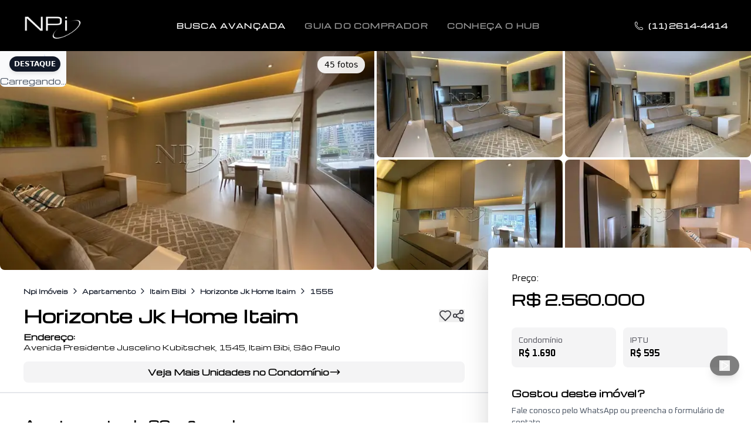

--- FILE ---
content_type: text/html; charset=utf-8
request_url: https://www.npiconsultoria.com.br/imovel-1555/horizonte-jk-home-itaim
body_size: 25786
content:
<!DOCTYPE html><html lang="pt-BR"><head><meta charSet="utf-8"/><meta name="viewport" content="width=device-width, initial-scale=1, viewport-fit=cover"/><link rel="preload" as="image" href="/assets/images/bg-hub.png"/><link rel="stylesheet" href="/_next/static/css/ae9eb9a785c903f1.css" data-precedence="next"/><link rel="stylesheet" href="/_next/static/css/99bf62afefc595ef.css" data-precedence="next"/><link rel="preload" as="script" fetchPriority="low" href="/_next/static/chunks/webpack-73b25b11fda84a9c.js"/><script src="/_next/static/chunks/fd9d1056-2ef88e22f9352efa.js" async=""></script><script src="/_next/static/chunks/7023-eaa1a0de0ae99c8f.js" async=""></script><script src="/_next/static/chunks/main-app-b8d8f654a4c3de8b.js" async=""></script><script src="/_next/static/chunks/231-85b3d1764a1afae3.js" async=""></script><script src="/_next/static/chunks/8173-1b4b2473972076ab.js" async=""></script><script src="/_next/static/chunks/app/imovel/%5Bid%5D/%5Bslug%5D/layout-6b59428b5273a23c.js" async=""></script><script src="/_next/static/chunks/5551-fe137ee58e3efced.js" async=""></script><script src="/_next/static/chunks/app/layout-b350d26b238a8287.js" async=""></script><script src="/_next/static/chunks/251-babc5a540660ce17.js" async=""></script><script src="/_next/static/chunks/9236-dc2f2a80a28c4b23.js" async=""></script><script src="/_next/static/chunks/6823-5480c72073626a04.js" async=""></script><script src="/_next/static/chunks/4648-3e1f14f46bc9b65c.js" async=""></script><script src="/_next/static/chunks/693-43c9d9111182ab37.js" async=""></script><script src="/_next/static/chunks/app/imovel/%5Bid%5D/%5Bslug%5D/page-a53edbc8b793aed0.js" async=""></script><script src="/_next/static/chunks/app/error-a979beb163d52303.js" async=""></script><link rel="preload" href="https://www.googletagmanager.com/gtag/js?id=G-405E52JFGM" as="script"/><title>Horizonte Jk Home Itaim, Avenida Presidente Juscelino Kubitschek 1545 | NPi</title><meta name="description" content="Apartamento à venda no Horizonte Jk Home Itaim, Itaim Bibi. 2 quartos (1 suíte), 1 vagas, 80 m². Preço: R$ 2.560.000. Cód 1555."/><meta name="author" content="NPi Consultoria"/><meta name="keywords" content="imóveis alto padrão,consultoria imobiliária,apartamentos luxo,casas exclusivas"/><meta name="creator" content="NPi Consultoria"/><meta name="publisher" content="NPi Consultoria"/><meta name="robots" content="index, follow, max-video-preview:-1, max-image-preview:large, max-snippet:-1"/><meta name="og:title" content="Horizonte Jk Home Itaim, Avenida Presidente Juscelino Kubitschek 1545"/><meta name="og:description" content="Apartamento à venda no Horizonte Jk Home Itaim, Itaim Bibi. 2 quartos (1 suíte), 1 vagas, 80 m². Preço: R$ 2.560.000. Cód 1555."/><meta name="og:image" content="https://npi-imoveis.s3.sa-east-1.amazonaws.com/imagens_baixadas/iBn4T6H2ff7_24776695665234498.jpg"/><meta name="og:url" content="https://www.npiconsultoria.com.br/imovel-1555/horizonte-jk-home-itaim"/><meta name="og:type" content="website"/><meta name="og:site_name" content="NPI"/><meta name="og:locale" content="pt_BR"/><meta name="article:published_time" content="2024-11-18T18:11:08.000Z"/><meta name="article:modified_time" content="2024-11-18T18:11:08.000Z"/><meta name="cache-control" content="no-cache, must-revalidate"/><meta name="last-modified" content="2024-11-18T18:11:08.000Z"/><link rel="alternate" hrefLang="pt-BR" href="https://www.npiconsultoria.com.br/imovel-1555/horizonte-jk-home-itaim"/><meta name="apple-mobile-web-app-capable" content="yes"/><meta name="apple-mobile-web-app-title" content="NPi Consultoria"/><meta name="apple-mobile-web-app-status-bar-style" content="default"/><meta property="og:title" content="Horizonte Jk Home Itaim, Avenida Presidente Juscelino Kubitschek 1545"/><meta property="og:description" content="Apartamento à venda no Horizonte Jk Home Itaim, Itaim Bibi. 2 quartos (1 suíte), 1 vagas, 80 m². Preço: R$ 2.560.000. Cód 1555."/><meta property="og:url" content="https://www.npiconsultoria.com.br/imovel-1555/horizonte-jk-home-itaim"/><meta property="og:site_name" content="NPI"/><meta property="og:locale" content="pt_BR"/><meta property="og:image" content="https://npi-imoveis.s3.sa-east-1.amazonaws.com/imagens_baixadas/iBn4T6H2ff7_24776695665234498.jpg"/><meta property="og:image:secure_url" content="https://npi-imoveis.s3.sa-east-1.amazonaws.com/imagens_baixadas/iBn4T6H2ff7_24776695665234498.jpg"/><meta property="og:image:width" content="1200"/><meta property="og:image:height" content="630"/><meta property="og:image:alt" content="Horizonte Jk Home Itaim, Avenida Presidente Juscelino Kubitschek 1545"/><meta property="og:image:type" content="image/jpeg"/><meta property="og:image" content="https://www.npiconsultoria.com.br/og-image.png"/><meta property="og:image:secure_url" content="https://www.npiconsultoria.com.br/og-image.png"/><meta property="og:image:width" content="1200"/><meta property="og:image:height" content="630"/><meta property="og:image:alt" content="NPI Consultoria - Imóveis"/><meta property="og:image:type" content="image/png"/><meta property="og:type" content="website"/><meta name="twitter:card" content="summary_large_image"/><meta name="twitter:site" content="@NPIImoveis"/><meta name="twitter:creator" content="@NPIImoveis"/><meta name="twitter:title" content="Horizonte Jk Home Itaim, Avenida Presidente Juscelino Kubitschek 1545"/><meta name="twitter:description" content="Apartamento à venda no Horizonte Jk Home Itaim, Itaim Bibi. 2 quartos (1 suíte), 1 vagas, 80 m². Preço: R$ 2.560.000. Cód 1555."/><meta name="twitter:image" content="https://npi-imoveis.s3.sa-east-1.amazonaws.com/imagens_baixadas/iBn4T6H2ff7_24776695665234498.jpg"/><meta name="twitter:image:alt" content="Horizonte Jk Home Itaim, Avenida Presidente Juscelino Kubitschek 1545"/><link rel="icon" href="/favicon.ico" type="image/x-icon" sizes="16x16"/><meta name="next-size-adjust"/><meta name="mobile-web-app-capable" content="yes"/><meta name="apple-mobile-web-app-status-bar-style" content="default"/><meta name="apple-mobile-web-app-title" content="NPi Consultoria"/><meta name="format-detection" content="telephone=no, email=no, address=no"/><meta name="theme-color" content="#000000"/><meta name="color-scheme" content="light"/><link rel="dns-prefetch" href="//www.googletagmanager.com"/><link rel="dns-prefetch" href="//www.google-analytics.com"/><link rel="dns-prefetch" href="//fonts.googleapis.com"/><link rel="dns-prefetch" href="//fonts.gstatic.com"/><link rel="preconnect" href="https://www.googletagmanager.com"/><link rel="preconnect" href="https://www.google-analytics.com"/><link rel="preconnect" href="https://fonts.googleapis.com"/><link rel="preconnect" href="https://fonts.gstatic.com" crossorigin=""/><link rel="icon" href="/favicon.ico" sizes="any"/><link rel="icon" href="/icon.svg" type="image/svg+xml"/><link rel="apple-touch-icon" href="/apple-touch-icon.png"/><link rel="canonical" href="https://www.npiconsultoria.com.br/imovel-1555/horizonte-jk-home-itaim"/><style>
            @supports (-webkit-appearance: none) and (not (-webkit-backdrop-filter: blur(1px))) {
              input[type="search"],
              input[placeholder*="Buscar"],
              input[placeholder*="buscar"],
              input[placeholder*="Pesquisar"],
              input[placeholder*="pesquisar"],
              input[placeholder*="Procurar"],
              input[placeholder*="procurar"],
              .search-input,
              [data-search="true"] input,
              form[role="search"] input {
                font-size: 16px !important;
                -webkit-user-scalable: 0 !important;
                user-scalable: 0 !important;
                -webkit-text-size-adjust: none !important;
                -webkit-transform: translate3d(0,0,0) !important;
                transform: translate3d(0,0,0) !important;
              }
              input[type="search"]::placeholder,
              input[placeholder*="Buscar"]::placeholder,
              input[placeholder*="buscar"]::placeholder,
              input[placeholder*="Pesquisar"]::placeholder,
              input[placeholder*="pesquisar"]::placeholder,
              .search-input::placeholder,
              [data-search="true"] input::placeholder,
              form[role="search"] input::placeholder {
                font-size: 11px !important;
                opacity: 0.7 !important;
              }
              input:not([type="search"]):not([placeholder*="Buscar"]):not([placeholder*="buscar"]):not(.search-input),
              textarea:not(.search-input) {
                font-size: 12px;
              }
            }
            @media screen and (max-width: 768px) {
              input[type="search"],
              input[placeholder*="Buscar"],
              input[placeholder*="buscar"],
              .search-input {
                -webkit-user-scalable: 0 !important;
                user-scalable: 0 !important;
                min-height: 40px !important;
              }
              input[type="search"]::placeholder,
              input[placeholder*="Buscar"]::placeholder,
              .search-input::placeholder {
                font-size: 11px !important;
              }
            }
            @media screen and (min-width: 768px) {
              input::placeholder {
                font-size: 14px !important;
              }
            }
            * { -webkit-tap-highlight-color: transparent !important; }
            html { -webkit-text-size-adjust: 100% !important; }
          </style><script src="/_next/static/chunks/polyfills-78c92fac7aa8fdd8.js" noModule=""></script></head><body class="__variable_fb250a __variable_0d24fa antialiased" style="-webkit-font-smoothing:antialiased;-moz-osx-font-smoothing:grayscale;-webkit-tap-highlight-color:transparent;-webkit-touch-callout:none;-webkit-user-select:none;user-select:none;touch-action:manipulation"><noscript><iframe src="https://www.googletagmanager.com/ns.html?id=GTM-NN6HZC" height="0" width="0" style="display:none;visibility:hidden"></iframe></noscript><!--$--><div><header class="
        fixed top-0 left-0 w-full py-2 px-4 md:px-10 
        flex justify-between items-center 
        z-[999999]
        bg-black border-none
        transition-colors duration-300
      "><a href="/"><img title="NPi Imóveis - Hub de Imobiliárias Boutique de Alto Padrão" alt="logo" loading="lazy" width="100" height="100" decoding="async" data-nimg="1" style="color:transparent" srcSet="/_next/image?url=%2Fassets%2Fimages%2Flogo_light.png&amp;w=128&amp;q=75 1x, /_next/image?url=%2Fassets%2Fimages%2Flogo_light.png&amp;w=256&amp;q=75 2x" src="/_next/image?url=%2Fassets%2Fimages%2Flogo_light.png&amp;w=256&amp;q=75"/></a><button class="md:hidden text-white" aria-label="Abrir menu"><svg xmlns="http://www.w3.org/2000/svg" fill="none" viewBox="0 0 24 24" stroke-width="1.5" stroke="currentColor" aria-hidden="true" data-slot="icon" class="w-8 h-8"><path stroke-linecap="round" stroke-linejoin="round" d="M3.75 6.75h16.5M3.75 12h16.5m-16.5 5.25h16.5"></path></svg></button><nav class="hidden md:flex items-center space-x-8 text-white/60 uppercase text-xs"><a class="font-bold text-white hover:text-[#8B6F4B] tracking-widest" href="/busca">Busca Avançada</a><a class="font-bold hover:text-[#8B6F4B] tracking-widest" href="/guia/imoveis-alto-padrao">Guia do Comprador</a><a class="font-bold hover:text-[#8B6F4B] tracking-widest" href="/sobre/hub-imobiliarias">Conheça o Hub</a></nav><div class="hidden md:flex text-xs text-white font-bold rounded-lg items-center"><div class="mr-2"><svg xmlns="http://www.w3.org/2000/svg" fill="none" viewBox="0 0 24 24" stroke-width="1.5" stroke="currentColor" aria-hidden="true" data-slot="icon" class="w-4 h-4"><path stroke-linecap="round" stroke-linejoin="round" d="M2.25 6.75c0 8.284 6.716 15 15 15h2.25a2.25 2.25 0 0 0 2.25-2.25v-1.372c0-.516-.351-.966-.852-1.091l-4.423-1.106c-.44-.11-.902.055-1.173.417l-.97 1.293c-.282.376-.769.542-1.21.38a12.035 12.035 0 0 1-7.143-7.143c-.162-.441.004-.928.38-1.21l1.293-.97c.363-.271.527-.734.417-1.173L6.963 3.102a1.125 1.125 0 0 0-1.091-.852H4.5A2.25 2.25 0 0 0 2.25 4.5v2.25Z"></path></svg></div><span>(11) 2614-4414</span></div></header><!--$?--><template id="B:0"></template><div class="w-full h-screen flex flex-col items-center justify-center p-4 bg-white"><div class="relative"><div class="animate-spin rounded-full h-20 w-20 md:h-32 md:w-32 border-t-4 border-b-4 border-black" role="status"><span class="sr-only">Carregando informações do imóvel...</span></div><img src="/assets/images/bg-hub.png" alt="Logo" class="absolute top-1/2 left-1/2 transform -translate-x-1/2 -translate-y-1/2 h-12 w-12 md:h-20 md:w-20 animate-pulse-opacity"/></div><p class="mt-4 text-gray-600">Carregando informações do imóvel...</p></div><!--/$--><footer class="bg-zinc-200" aria-labelledby="footer-heading"><div class="container mx-auto px-4 py-12 md:py-24 grid grid-cols-1 md:grid-cols-2 lg:grid-cols-4 gap-8 text-black"><div><h3 class="font-semibold text-lg mb-3">NPi</h3><p class="text-sm font-bold">Negociação Personalizada de Imóveis</p><p class="text-sm mt-2">CRECI: 22013-J</p><p class="text-sm">CNPJ: 13.007.405/0001-01</p><div class="mt-6"><span class="font-semibold mb-2">Endereço</span><address class="text-sm not-italic">LWM Corporate<br/>Rua George Ohm, 206<br/>Cj. 101 – Torre B – Brooklin<br/>São Paulo – SP – 04576-020</address></div></div><div><h3 class="font-semibold mb-3">Contato</h3><div class="mb-4"><h4 class="font-semibold mb-2">Telefone</h4><a href="tel:+551126144414" class="flex items-center space-x-2 text-sm group hover:underline transition-colors py-2"><svg xmlns="http://www.w3.org/2000/svg" fill="none" viewBox="0 0 24 24" stroke-width="1.5" stroke="currentColor" aria-hidden="true" data-slot="icon" class="w-5 h-5"><path stroke-linecap="round" stroke-linejoin="round" d="M2.25 6.75c0 8.284 6.716 15 15 15h2.25a2.25 2.25 0 0 0 2.25-2.25v-1.372c0-.516-.351-.966-.852-1.091l-4.423-1.106c-.44-.11-.902.055-1.173.417l-.97 1.293c-.282.376-.769.542-1.21.38a12.035 12.035 0 0 1-7.143-7.143c-.162-.441.004-.928.38-1.21l1.293-.97c.363-.271.527-.734.417-1.173L6.963 3.102a1.125 1.125 0 0 0-1.091-.852H4.5A2.25 2.25 0 0 0 2.25 4.5v2.25Z"></path></svg><span class="group-hover:underline">(11) 2614-4414</span></a><p class="text-sm">Whatsapp: (11) 96915-2222</p></div><div><span class="font-semibold mb-2">Email</span><a href="mailto:npi@npiconsultoria.com.br" class="flex items-center space-x-2 text-sm group hover:underline transition-colors py-2"><svg xmlns="http://www.w3.org/2000/svg" fill="none" viewBox="0 0 24 24" stroke-width="1.5" stroke="currentColor" aria-hidden="true" data-slot="icon" class="w-5 h-5"><path stroke-linecap="round" stroke-linejoin="round" d="M21.75 6.75v10.5a2.25 2.25 0 0 1-2.25 2.25h-15a2.25 2.25 0 0 1-2.25-2.25V6.75m19.5 0A2.25 2.25 0 0 0 19.5 4.5h-15a2.25 2.25 0 0 0-2.25 2.25m19.5 0v.243a2.25 2.25 0 0 1-1.07 1.916l-7.5 4.615a2.25 2.25 0 0 1-2.36 0L3.32 8.91a2.25 2.25 0 0 1-1.07-1.916V6.75"></path></svg><span class="group-hover:underline break-all word-break overflow-wrap-anywhere min-w-0">npi@npiconsultoria.com.br</span></a></div></div><div><h3 class="font-semibold mb-3">Navegue</h3><nav aria-label="Links de navegação do rodapé"><ul class="space-y-2 text-sm"><li><a class="inline-block py-2 hover:underline transition-colors" href="/sobre/hub-imobiliarias">Conheça o HUB</a></li><li><a class="inline-block py-2 hover:underline transition-colors" href="/sobre/npi-imoveis">Sobre a NPi</a></li><li><a class="inline-block py-2 hover:underline transition-colors" href="/sobre/nossos-servicos">Nossos Serviços</a></li><li><a class="inline-block py-2 hover:underline transition-colors" href="/venda-seu-imovel">Venda seu imóvel</a></li><li><a class="inline-block py-2 hover:underline transition-colors" href="/guia/imoveis-alto-padrao">Guia Completo do Alto Padrão</a></li></ul></nav></div><div class="text-center md:text-right"><h3 class="font-semibold mb-1">Hub de Imobiliárias</h3><p class="font-semibold">Boutique de Alto Padrão</p><div class="mt-4 flex justify-center md:justify-end"><div style="width:120px;height:120px;position:relative;contain:layout style paint"><img alt="Logo Hub de Imobiliárias Boutique de Alto Padrão da NPi" title="Logo Hub de Imobiliárias Boutique de Alto Padrão da NPi" loading="lazy" decoding="async" data-nimg="fill" class="object-contain" style="position:absolute;height:100%;width:100%;left:0;top:0;right:0;bottom:0;color:transparent" sizes="120px" srcSet="/_next/image?url=%2Fassets%2Fimages%2Fbg-hub.png&amp;w=16&amp;q=75 16w, /_next/image?url=%2Fassets%2Fimages%2Fbg-hub.png&amp;w=32&amp;q=75 32w, /_next/image?url=%2Fassets%2Fimages%2Fbg-hub.png&amp;w=48&amp;q=75 48w, /_next/image?url=%2Fassets%2Fimages%2Fbg-hub.png&amp;w=64&amp;q=75 64w, /_next/image?url=%2Fassets%2Fimages%2Fbg-hub.png&amp;w=96&amp;q=75 96w, /_next/image?url=%2Fassets%2Fimages%2Fbg-hub.png&amp;w=128&amp;q=75 128w, /_next/image?url=%2Fassets%2Fimages%2Fbg-hub.png&amp;w=256&amp;q=75 256w, /_next/image?url=%2Fassets%2Fimages%2Fbg-hub.png&amp;w=384&amp;q=75 384w, /_next/image?url=%2Fassets%2Fimages%2Fbg-hub.png&amp;w=640&amp;q=75 640w, /_next/image?url=%2Fassets%2Fimages%2Fbg-hub.png&amp;w=750&amp;q=75 750w, /_next/image?url=%2Fassets%2Fimages%2Fbg-hub.png&amp;w=828&amp;q=75 828w, /_next/image?url=%2Fassets%2Fimages%2Fbg-hub.png&amp;w=1080&amp;q=75 1080w, /_next/image?url=%2Fassets%2Fimages%2Fbg-hub.png&amp;w=1200&amp;q=75 1200w, /_next/image?url=%2Fassets%2Fimages%2Fbg-hub.png&amp;w=1920&amp;q=75 1920w, /_next/image?url=%2Fassets%2Fimages%2Fbg-hub.png&amp;w=2560&amp;q=75 2560w, /_next/image?url=%2Fassets%2Fimages%2Fbg-hub.png&amp;w=3200&amp;q=75 3200w, /_next/image?url=%2Fassets%2Fimages%2Fbg-hub.png&amp;w=3840&amp;q=75 3840w" src="/_next/image?url=%2Fassets%2Fimages%2Fbg-hub.png&amp;w=3840&amp;q=75"/></div></div></div></div><div class="border-t-2 border-gray-800"><div class="container mx-auto px-4 py-6 flex flex-col md:flex-row items-center justify-between gap-4"><div class="order-2 md:order-1"><a class="text-sm py-2 px-3 inline-block hover:underline" href="/politica-de-privacidade">Política de Privacidade</a></div><div class="order-3 md:order-2 text-center text-sm"><p class="font-semibold">© <!-- -->2025<!-- --> - Todos os Direitos Reservados | NPi Consultoria - Imóveis de Alto Padrão</p></div><div class="order-1 md:order-3 flex items-center space-x-4"><a aria-label="Siga-nos no Instagram" target="_blank" rel="noopener noreferrer" class="text-gray-700 hover:text-gray-900 transition-colors p-2" href="https://www.instagram.com/npi_imoveis"><svg fill="currentColor" viewBox="0 0 24 24" class="w-6 h-6" aria-hidden="true" xmlns="http://www.w3.org/2000/svg"><path d="M7.00116 2C4.23616 2 2 4.23616 2 7.00116V16.9988C2 19.7638 4.23616 22 7.00116 22H16.9988C19.7638 22 22 19.7638 22 16.9988V7.00116C22 4.23616 19.7638 2 16.9988 2H7.00116ZM18.6946 4.33466C19.1985 4.33466 19.602 4.73816 19.602 5.24207C19.602 5.74599 19.1985 6.14949 18.6946 6.14949C18.1907 6.14949 17.7872 5.74599 17.7872 5.24207C17.7872 4.73816 18.1907 4.33466 18.6946 4.33466ZM12.0001 7.00375C14.7572 7.00375 17.0002 9.24575 17.0002 12.0028C17.0002 14.7599 14.7572 17.0029 12.0001 17.0029C9.24306 17.0029 7.00106 14.7599 7.00106 12.0028C7.00106 9.24575 9.24306 7.00375 12.0001 7.00375ZM12.0001 8.58914C10.0717 8.58914 8.50096 10.1599 8.50096 12.0883C8.50096 14.0167 10.0717 15.5874 12.0001 15.5874C13.9285 15.5874 15.4992 14.0167 15.4992 12.0883C15.4992 10.1599 13.9285 8.58914 12.0001 8.58914Z"></path></svg></a><a aria-label="Visite nossa página no Facebook" target="_blank" rel="noopener noreferrer" class="text-gray-700 hover:text-gray-900 transition-colors p-2" href="https://www.facebook.com/npiimoveis"><svg fill="currentColor" viewBox="0 0 24 24" class="w-6 h-6" aria-hidden="true" xmlns="http://www.w3.org/2000/svg"><path d="M22.676 0H1.325C.593 0 0 .593 0 1.325v21.351C0 23.406.593 24 1.325 24h11.495v-9.283H9.691V11.08h3.129V8.413c0-3.1 1.894-4.788 4.66-4.788 1.325 0 2.463.099 2.795.143v3.24h-1.92c-1.507 0-1.8.716-1.8 1.765v2.309h3.59l-.467 3.636h-3.123V24h6.116c.73 0 1.323-.593 1.323-1.324V1.325C24 .593 23.406 0 22.675 0z"></path></svg></a><a aria-label="Assista nossos vídeos no YouTube" target="_blank" rel="noopener noreferrer" class="text-gray-700 hover:text-gray-900 transition-colors p-2" href="https://www.youtube.com/c/NPiIMOVEIS"><svg fill="currentColor" viewBox="0 0 24 24" class="w-6 h-6" aria-hidden="true" xmlns="http://www.w3.org/2000/svg"><path d="M19.615 3.184C20.358 3.41 20.942 4.008 21.167 4.752 21.57 6.142 22 9.07 22 12s-.43 5.858-.833 7.248c-.225.744-.809 1.342-1.552 1.568-1.405.39-7.615.39-7.615.39s-6.21 0-7.615-.39c-.743-.226-1.327-.824-1.552-1.568C2.43 17.858 2 14.93 2 12s.43-5.858.833-7.248c.225-.744.809-1.342 1.552-1.568C5.028 3 11.238 3 11.238 3s6.21 0 7.615.184h.762zm-9.49 5.509v5.613l4.956-2.807-4.956-2.806z"></path></svg></a><a aria-label="Conecte-se conosco no LinkedIn" target="_blank" rel="noopener noreferrer" class="text-gray-700 hover:text-gray-900 transition-colors p-2" href="https://www.linkedin.com/company/npi"><svg fill="currentColor" viewBox="0 0 24 24" class="w-6 h-6" aria-hidden="true" xmlns="http://www.w3.org/2000/svg"><path d="M19 0h-14c-2.76 0-5 2.24-5 5v14c0 2.76 2.24 5 5 5h14c2.77 0 5-2.24 5-5V5c0-2.76-2.23-5-5-5zM8.48 19H5.56V9h2.92v10zM7.02 7.66c-.94 0-1.7-.77-1.7-1.7 0-.94.76-1.7 1.7-1.7s1.7.76 1.7 1.7c0 .93-.77 1.7-1.7 1.7zm12 11.34h-2.92v-4.81c0-1.15-.02-2.62-1.6-2.62-1.59 0-1.84 1.24-1.84 2.54v4.89h-2.92V9h2.8v1.37h.04c.39-.74 1.34-1.52 2.76-1.52 2.95 0 3.5 1.94 3.5 4.46v5.69z"></path></svg></a></div></div></div></footer></div><!--/$--><div class="fixed bottom-20 right-5 z-[9999] bg-black/50 shadow-lg py-2 px-4 rounded-full flex items-center gap-2"><button class="text-white"><svg xmlns="http://www.w3.org/2000/svg" width="18" height="18" viewBox="0 0 24 24" fill="none" stroke="currentColor" stroke-width="2" stroke-linecap="round" stroke-linejoin="round" class="lucide lucide-play"><polygon points="6 3 20 12 6 21 6 3"></polygon></svg></button></div><!--$--><!--/$--><script src="/_next/static/chunks/webpack-73b25b11fda84a9c.js" async=""></script><script>(self.__next_f=self.__next_f||[]).push([0]);self.__next_f.push([2,null])</script><script>self.__next_f.push([1,"1:HL[\"/_next/static/media/06084a2f60b23053-s.p.woff2\",\"font\",{\"crossOrigin\":\"\",\"type\":\"font/woff2\"}]\n2:HL[\"/_next/static/media/93bd5b8e056bd94c-s.p.woff2\",\"font\",{\"crossOrigin\":\"\",\"type\":\"font/woff2\"}]\n3:HL[\"/_next/static/css/ae9eb9a785c903f1.css\",\"style\"]\n4:HL[\"/_next/static/css/99bf62afefc595ef.css\",\"style\"]\n"])</script><script>self.__next_f.push([1,"5:I[95751,[],\"\"]\n8:I[83755,[\"231\",\"static/chunks/231-85b3d1764a1afae3.js\",\"8173\",\"static/chunks/8173-1b4b2473972076ab.js\",\"6406\",\"static/chunks/app/imovel/%5Bid%5D/%5Bslug%5D/layout-6b59428b5273a23c.js\"],\"Header\"]\n9:I[39275,[],\"\"]\nc:I[61343,[],\"\"]\nd:I[231,[\"231\",\"static/chunks/231-85b3d1764a1afae3.js\",\"8173\",\"static/chunks/8173-1b4b2473972076ab.js\",\"6406\",\"static/chunks/app/imovel/%5Bid%5D/%5Bslug%5D/layout-6b59428b5273a23c.js\"],\"\"]\ne:I[38173,[\"231\",\"static/chunks/231-85b3d1764a1afae3.js\",\"8173\",\"static/chunks/8173-1b4b2473972076ab.js\",\"6406\",\"static/chunks/app/imovel/%5Bid%5D/%5Bslug%5D/layout-6b59428b5273a23c.js\"],\"Image\"]\n11:I[16585,[],\"NotFoundBoundary\"]\n1a:I[76130,[],\"\"]\na:[\"id\",\"1555\",\"d\"]\nb:[\"slug\",\"horizonte-jk-home-itaim\",\"d\"]\n14:{\"rel\":\"stylesheet\",\"href\":\"/_next/static/css/ae9eb9a785c903f1.css\",\"precedence\":\"next\",\"crossOrigin\":\"$undefined\"}\n13:[\"$\",\"link\",\"0\",\"$14\"]\n16:{\"rel\":\"stylesheet\",\"href\":\"/_next/static/css/99bf62afefc595ef.css\",\"precedence\":\"next\",\"crossOrigin\":\"$undefined\"}\n15:[\"$\",\"link\",\"1\",\"$16\"]\n12:[\"$13\",\"$15\"]\n1b:[]\n"])</script><script>self.__next_f.push([1,"0:[[[\"$\",\"link\",\"0\",{\"rel\":\"stylesheet\",\"href\":\"/_next/static/css/ae9eb9a785c903f1.css\",\"precedence\":\"next\",\"crossOrigin\":\"$undefined\"}],[\"$\",\"link\",\"1\",{\"rel\":\"stylesheet\",\"href\":\"/_next/static/css/99bf62afefc595ef.css\",\"precedence\":\"next\",\"crossOrigin\":\"$undefined\"}]],[\"$\",\"$L5\",null,{\"buildId\":\"Nh2QXm2XS1LSj_sLcvO0a\",\"assetPrefix\":\"\",\"initialCanonicalUrl\":\"/imovel-1555/horizonte-jk-home-itaim\",\"initialTree\":[\"\",{\"children\":[\"imovel\",{\"children\":[[\"id\",\"1555\",\"d\"],{\"children\":[[\"slug\",\"horizonte-jk-home-itaim\",\"d\"],{\"children\":[\"__PAGE__\",{}]}]}]}],\"types\":[\"__DEFAULT__\",{}]},\"$undefined\",\"$undefined\",true],\"initialSeedData\":[\"\",{\"children\":[\"imovel\",{\"children\":[[\"id\",\"1555\",\"d\"],{\"children\":[[\"slug\",\"horizonte-jk-home-itaim\",\"d\"],{\"children\":[\"__PAGE__\",{},[[\"$L6\",\"$L7\"],null],null]},[[\"$\",\"div\",null,{\"children\":[[\"$\",\"$L8\",null,{\"effect\":false}],[\"$\",\"$L9\",null,{\"parallelRouterKey\":\"children\",\"segmentPath\":[\"children\",\"imovel\",\"children\",\"$a\",\"children\",\"$b\",\"children\"],\"error\":\"$undefined\",\"errorStyles\":\"$undefined\",\"errorScripts\":\"$undefined\",\"template\":[\"$\",\"$Lc\",null,{}],\"templateStyles\":\"$undefined\",\"templateScripts\":\"$undefined\",\"notFound\":\"$undefined\",\"notFoundStyles\":\"$undefined\",\"styles\":null}],[\"$\",\"footer\",null,{\"className\":\"bg-zinc-200\",\"aria-labelledby\":\"footer-heading\",\"children\":[[\"$\",\"div\",null,{\"className\":\"container mx-auto px-4 py-12 md:py-24 grid grid-cols-1 md:grid-cols-2 lg:grid-cols-4 gap-8 text-black\",\"children\":[[\"$\",\"div\",null,{\"children\":[[\"$\",\"h3\",null,{\"className\":\"font-semibold text-lg mb-3\",\"children\":\"NPi\"}],[\"$\",\"p\",null,{\"className\":\"text-sm font-bold\",\"children\":\"Negociação Personalizada de Imóveis\"}],[\"$\",\"p\",null,{\"className\":\"text-sm mt-2\",\"children\":\"CRECI: 22013-J\"}],[\"$\",\"p\",null,{\"className\":\"text-sm\",\"children\":\"CNPJ: 13.007.405/0001-01\"}],[\"$\",\"div\",null,{\"className\":\"mt-6\",\"children\":[[\"$\",\"span\",null,{\"className\":\"font-semibold mb-2\",\"children\":\"Endereço\"}],[\"$\",\"address\",null,{\"className\":\"text-sm not-italic\",\"children\":[\"LWM Corporate\",[\"$\",\"br\",null,{}],\"Rua George Ohm, 206\",[\"$\",\"br\",null,{}],\"Cj. 101 – Torre B – Brooklin\",[\"$\",\"br\",null,{}],\"São Paulo – SP – 04576-020\"]}]]}]]}],[\"$\",\"div\",null,{\"children\":[[\"$\",\"h3\",null,{\"className\":\"font-semibold mb-3\",\"children\":\"Contato\"}],[\"$\",\"div\",null,{\"className\":\"mb-4\",\"children\":[[\"$\",\"h4\",null,{\"className\":\"font-semibold mb-2\",\"children\":\"Telefone\"}],[\"$\",\"a\",null,{\"href\":\"tel:+551126144414\",\"className\":\"flex items-center space-x-2 text-sm group hover:underline transition-colors py-2\",\"children\":[[\"$\",\"svg\",null,{\"xmlns\":\"http://www.w3.org/2000/svg\",\"fill\":\"none\",\"viewBox\":\"0 0 24 24\",\"strokeWidth\":1.5,\"stroke\":\"currentColor\",\"aria-hidden\":\"true\",\"data-slot\":\"icon\",\"aria-labelledby\":\"$undefined\",\"className\":\"w-5 h-5\",\"children\":[null,[\"$\",\"path\",null,{\"strokeLinecap\":\"round\",\"strokeLinejoin\":\"round\",\"d\":\"M2.25 6.75c0 8.284 6.716 15 15 15h2.25a2.25 2.25 0 0 0 2.25-2.25v-1.372c0-.516-.351-.966-.852-1.091l-4.423-1.106c-.44-.11-.902.055-1.173.417l-.97 1.293c-.282.376-.769.542-1.21.38a12.035 12.035 0 0 1-7.143-7.143c-.162-.441.004-.928.38-1.21l1.293-.97c.363-.271.527-.734.417-1.173L6.963 3.102a1.125 1.125 0 0 0-1.091-.852H4.5A2.25 2.25 0 0 0 2.25 4.5v2.25Z\"}]]}],[\"$\",\"span\",null,{\"className\":\"group-hover:underline\",\"children\":\"(11) 2614-4414\"}]]}],[\"$\",\"p\",null,{\"className\":\"text-sm\",\"children\":\"Whatsapp: (11) 96915-2222\"}]]}],[\"$\",\"div\",null,{\"children\":[[\"$\",\"span\",null,{\"className\":\"font-semibold mb-2\",\"children\":\"Email\"}],[\"$\",\"a\",null,{\"href\":\"mailto:npi@npiconsultoria.com.br\",\"className\":\"flex items-center space-x-2 text-sm group hover:underline transition-colors py-2\",\"children\":[[\"$\",\"svg\",null,{\"xmlns\":\"http://www.w3.org/2000/svg\",\"fill\":\"none\",\"viewBox\":\"0 0 24 24\",\"strokeWidth\":1.5,\"stroke\":\"currentColor\",\"aria-hidden\":\"true\",\"data-slot\":\"icon\",\"aria-labelledby\":\"$undefined\",\"className\":\"w-5 h-5\",\"children\":[null,[\"$\",\"path\",null,{\"strokeLinecap\":\"round\",\"strokeLinejoin\":\"round\",\"d\":\"M21.75 6.75v10.5a2.25 2.25 0 0 1-2.25 2.25h-15a2.25 2.25 0 0 1-2.25-2.25V6.75m19.5 0A2.25 2.25 0 0 0 19.5 4.5h-15a2.25 2.25 0 0 0-2.25 2.25m19.5 0v.243a2.25 2.25 0 0 1-1.07 1.916l-7.5 4.615a2.25 2.25 0 0 1-2.36 0L3.32 8.91a2.25 2.25 0 0 1-1.07-1.916V6.75\"}]]}],[\"$\",\"span\",null,{\"className\":\"group-hover:underline break-all word-break overflow-wrap-anywhere min-w-0\",\"children\":\"npi@npiconsultoria.com.br\"}]]}]]}]]}],[\"$\",\"div\",null,{\"children\":[[\"$\",\"h3\",null,{\"className\":\"font-semibold mb-3\",\"children\":\"Navegue\"}],[\"$\",\"nav\",null,{\"aria-label\":\"Links de navegação do rodapé\",\"children\":[\"$\",\"ul\",null,{\"className\":\"space-y-2 text-sm\",\"children\":[[\"$\",\"li\",null,{\"children\":[\"$\",\"$Ld\",null,{\"href\":\"/sobre/hub-imobiliarias\",\"className\":\"inline-block py-2 hover:underline transition-colors\",\"children\":\"Conheça o HUB\"}]}],[\"$\",\"li\",null,{\"children\":[\"$\",\"$Ld\",null,{\"href\":\"/sobre/npi-imoveis\",\"className\":\"inline-block py-2 hover:underline transition-colors\",\"children\":\"Sobre a NPi\"}]}],[\"$\",\"li\",null,{\"children\":[\"$\",\"$Ld\",null,{\"href\":\"/sobre/nossos-servicos\",\"className\":\"inline-block py-2 hover:underline transition-colors\",\"children\":\"Nossos Serviços\"}]}],[\"$\",\"li\",null,{\"children\":[\"$\",\"$Ld\",null,{\"href\":\"/venda-seu-imovel\",\"className\":\"inline-block py-2 hover:underline transition-colors\",\"children\":\"Venda seu imóvel\"}]}],[\"$\",\"li\",null,{\"children\":[\"$\",\"$Ld\",null,{\"href\":\"/guia/imoveis-alto-padrao\",\"className\":\"inline-block py-2 hover:underline transition-colors\",\"children\":\"Guia Completo do Alto Padrão\"}]}]]}]}]]}],[\"$\",\"div\",null,{\"className\":\"text-center md:text-right\",\"children\":[[\"$\",\"h3\",null,{\"className\":\"font-semibold mb-1\",\"children\":\"Hub de Imobiliárias\"}],[\"$\",\"p\",null,{\"className\":\"font-semibold\",\"children\":\"Boutique de Alto Padrão\"}],[\"$\",\"div\",null,{\"className\":\"mt-4 flex justify-center md:justify-end\",\"children\":[\"$\",\"div\",null,{\"style\":{\"width\":\"120px\",\"height\":\"120px\",\"position\":\"relative\",\"contain\":\"layout style paint\"},\"children\":[\"$\",\"$Le\",null,{\"src\":\"/assets/images/bg-hub.png\",\"alt\":\"Logo Hub de Imobiliárias Boutique de Alto Padrão da NPi\",\"title\":\"Logo Hub de Imobiliárias Boutique de Alto Padrão da NPi\",\"fill\":true,\"sizes\":\"120px\",\"loading\":\"lazy\",\"quality\":75,\"className\":\"object-contain\",\"priority\":false}]}]}]]}]]}],[\"$\",\"div\",null,{\"className\":\"border-t-2 border-gray-800\",\"children\":[\"$\",\"div\",null,{\"className\":\"container mx-auto px-4 py-6 flex flex-col md:flex-row items-center justify-between gap-4\",\"children\":[[\"$\",\"div\",null,{\"className\":\"order-2 md:order-1\",\"children\":[\"$\",\"$Ld\",null,{\"href\":\"/politica-de-privacidade\",\"className\":\"text-sm py-2 px-3 inline-block hover:underline\",\"children\":\"Política de Privacidade\"}]}],[\"$\",\"div\",null,{\"className\":\"order-3 md:order-2 text-center text-sm\",\"children\":[\"$\",\"p\",null,{\"className\":\"font-semibold\",\"children\":[\"© \",2025,\" - Todos os Direitos Reservados | NPi Consultoria - Imóveis de Alto Padrão\"]}]}],[\"$\",\"div\",null,{\"className\":\"order-1 md:order-3 flex items-center space-x-4\",\"children\":[[\"$\",\"$Ld\",null,{\"href\":\"https://www.instagram.com/npi_imoveis\",\"aria-label\":\"Siga-nos no Instagram\",\"target\":\"_blank\",\"rel\":\"noopener noreferrer\",\"className\":\"text-gray-700 hover:text-gray-900 transition-colors p-2\",\"children\":[\"$\",\"svg\",null,{\"fill\":\"currentColor\",\"viewBox\":\"0 0 24 24\",\"className\":\"w-6 h-6\",\"aria-hidden\":\"true\",\"xmlns\":\"http://www.w3.org/2000/svg\",\"children\":[\"$\",\"path\",null,{\"d\":\"M7.00116 2C4.23616 2 2 4.23616 2 7.00116V16.9988C2 19.7638 4.23616 22 7.00116 22H16.9988C19.7638 22 22 19.7638 22 16.9988V7.00116C22 4.23616 19.7638 2 16.9988 2H7.00116ZM18.6946 4.33466C19.1985 4.33466 19.602 4.73816 19.602 5.24207C19.602 5.74599 19.1985 6.14949 18.6946 6.14949C18.1907 6.14949 17.7872 5.74599 17.7872 5.24207C17.7872 4.73816 18.1907 4.33466 18.6946 4.33466ZM12.0001 7.00375C14.7572 7.00375 17.0002 9.24575 17.0002 12.0028C17.0002 14.7599 14.7572 17.0029 12.0001 17.0029C9.24306 17.0029 7.00106 14.7599 7.00106 12.0028C7.00106 9.24575 9.24306 7.00375 12.0001 7.00375ZM12.0001 8.58914C10.0717 8.58914 8.50096 10.1599 8.50096 12.0883C8.50096 14.0167 10.0717 15.5874 12.0001 15.5874C13.9285 15.5874 15.4992 14.0167 15.4992 12.0883C15.4992 10.1599 13.9285 8.58914 12.0001 8.58914Z\"}]}]}],[\"$\",\"$Ld\",null,{\"href\":\"https://www.facebook.com/npiimoveis\",\"aria-label\":\"Visite nossa página no Facebook\",\"target\":\"_blank\",\"rel\":\"noopener noreferrer\",\"className\":\"text-gray-700 hover:text-gray-900 transition-colors p-2\",\"children\":[\"$\",\"svg\",null,{\"fill\":\"currentColor\",\"viewBox\":\"0 0 24 24\",\"className\":\"w-6 h-6\",\"aria-hidden\":\"true\",\"xmlns\":\"http://www.w3.org/2000/svg\",\"children\":[\"$\",\"path\",null,{\"d\":\"M22.676 0H1.325C.593 0 0 .593 0 1.325v21.351C0 23.406.593 24 1.325 24h11.495v-9.283H9.691V11.08h3.129V8.413c0-3.1 1.894-4.788 4.66-4.788 1.325 0 2.463.099 2.795.143v3.24h-1.92c-1.507 0-1.8.716-1.8 1.765v2.309h3.59l-.467 3.636h-3.123V24h6.116c.73 0 1.323-.593 1.323-1.324V1.325C24 .593 23.406 0 22.675 0z\"}]}]}],[\"$\",\"$Ld\",null,{\"href\":\"https://www.youtube.com/c/NPiIMOVEIS\",\"aria-label\":\"Assista nossos vídeos no YouTube\",\"target\":\"_blank\",\"rel\":\"noopener noreferrer\",\"className\":\"text-gray-700 hover:text-gray-900 transition-colors p-2\",\"children\":[\"$\",\"svg\",null,{\"fill\":\"currentColor\",\"viewBox\":\"0 0 24 24\",\"className\":\"w-6 h-6\",\"aria-hidden\":\"true\",\"xmlns\":\"http://www.w3.org/2000/svg\",\"children\":[\"$\",\"path\",null,{\"d\":\"M19.615 3.184C20.358 3.41 20.942 4.008 21.167 4.752 21.57 6.142 22 9.07 22 12s-.43 5.858-.833 7.248c-.225.744-.809 1.342-1.552 1.568-1.405.39-7.615.39-7.615.39s-6.21 0-7.615-.39c-.743-.226-1.327-.824-1.552-1.568C2.43 17.858 2 14.93 2 12s.43-5.858.833-7.248c.225-.744.809-1.342 1.552-1.568C5.028 3 11.238 3 11.238 3s6.21 0 7.615.184h.762zm-9.49 5.509v5.613l4.956-2.807-4.956-2.806z\"}]}]}],[\"$\",\"$Ld\",null,{\"href\":\"https://www.linkedin.com/company/npi\",\"aria-label\":\"Conecte-se conosco no LinkedIn\",\"target\":\"_blank\",\"rel\":\"noopener noreferrer\",\"className\":\"text-gray-700 hover:text-gray-900 transition-colors p-2\",\"children\":[\"$\",\"svg\",null,{\"fill\":\"currentColor\",\"viewBox\":\"0 0 24 24\",\"className\":\"w-6 h-6\",\"aria-hidden\":\"true\",\"xmlns\":\"http://www.w3.org/2000/svg\",\"children\":[\"$\",\"path\",null,{\"d\":\"M19 0h-14c-2.76 0-5 2.24-5 5v14c0 2.76 2.24 5 5 5h14c2.77 0 5-2.24 5-5V5c0-2.76-2.23-5-5-5zM8.48 19H5.56V9h2.92v10zM7.02 7.66c-.94 0-1.7-.77-1.7-1.7 0-.94.76-1.7 1.7-1.7s1.7.76 1.7 1.7c0 .93-.77 1.7-1.7 1.7zm12 11.34h-2.92v-4.81c0-1.15-.02-2.62-1.6-2.62-1.59 0-1.84 1.24-1.84 2.54v4.89h-2.92V9h2.8v1.37h.04c.39-.74 1.34-1.52 2.76-1.52 2.95 0 3.5 1.94 3.5 4.46v5.69z\"}]}]}]]}]]}]}]]}]]}],null],[[\"$\",\"div\",null,{\"className\":\"w-full h-screen flex flex-col items-center justify-center p-4 bg-white\",\"children\":[[\"$\",\"div\",null,{\"className\":\"relative\",\"children\":[[\"$\",\"div\",null,{\"className\":\"animate-spin rounded-full h-20 w-20 md:h-32 md:w-32 border-t-4 border-b-4 border-black\",\"role\":\"status\",\"children\":[\"$\",\"span\",null,{\"className\":\"sr-only\",\"children\":\"Carregando informações do imóvel...\"}]}],[\"$\",\"img\",null,{\"src\":\"/assets/images/bg-hub.png\",\"alt\":\"Logo\",\"className\":\"absolute top-1/2 left-1/2 transform -translate-x-1/2 -translate-y-1/2 h-12 w-12 md:h-20 md:w-20 animate-pulse-opacity\"}]]}],[\"$\",\"p\",null,{\"className\":\"mt-4 text-gray-600\",\"children\":\"Carregando informações do imóvel...\"}]]}],[],[]]]},[\"$\",\"$L9\",null,{\"parallelRouterKey\":\"children\",\"segmentPath\":[\"children\",\"imovel\",\"children\",\"$a\",\"children\"],\"error\":\"$undefined\",\"errorStyles\":\"$undefined\",\"errorScripts\":\"$undefined\",\"template\":[\"$\",\"$Lc\",null,{}],\"templateStyles\":\"$undefined\",\"templateScripts\":\"$undefined\",\"notFound\":\"$undefined\",\"notFoundStyles\":\"$undefined\",\"styles\":null}],null]},[\"$\",\"$L9\",null,{\"parallelRouterKey\":\"children\",\"segmentPath\":[\"children\",\"imovel\",\"children\"],\"error\":\"$undefined\",\"errorStyles\":\"$undefined\",\"errorScripts\":\"$undefined\",\"template\":[\"$\",\"$Lc\",null,{}],\"templateStyles\":\"$undefined\",\"templateScripts\":\"$undefined\",\"notFound\":\"$undefined\",\"notFoundStyles\":\"$undefined\",\"styles\":null}],null],\"types\":[\"__DEFAULT__\",{},[[\"$f\",\"$L10\"],null],null]},[[\"$\",\"$L11\",null,{\"notFound\":[\"$12\",\"$L17\"],\"children\":\"$L18\"}],null],[[\"$\",\"div\",null,{\"className\":\"flex items-center justify-center h-screen\",\"children\":[\"$\",\"$Le\",null,{\"src\":\"/assets/images/logo_light.png\",\"alt\":\"Logo da Empresa\",\"width\":350,\"height\":350,\"className\":\"w-32 h-32\"}]}],[],[]]],\"couldBeIntercepted\":false,\"initialHead\":[false,\"$L19\"],\"globalErrorComponent\":\"$1a\",\"missingSlots\":\"$W1b\"}]]\n"])</script><script>self.__next_f.push([1,"10:E{\"digest\":\"NEXT_NOT_FOUND\"}\n"])</script><script>self.__next_f.push([1,"1d:I[84080,[\"5551\",\"static/chunks/5551-fe137ee58e3efced.js\",\"3185\",\"static/chunks/app/layout-b350d26b238a8287.js\"],\"\"]\n1e:I[1588,[\"231\",\"static/chunks/231-85b3d1764a1afae3.js\",\"8173\",\"static/chunks/8173-1b4b2473972076ab.js\",\"251\",\"static/chunks/251-babc5a540660ce17.js\",\"9236\",\"static/chunks/9236-dc2f2a80a28c4b23.js\",\"6823\",\"static/chunks/6823-5480c72073626a04.js\",\"4648\",\"static/chunks/4648-3e1f14f46bc9b65c.js\",\"693\",\"static/chunks/693-43c9d9111182ab37.js\",\"9333\",\"static/chunks/app/imovel/%5Bid%5D/%5Bslug%5D/page-a53edbc8b793aed0.js\"],\"Organization\"]\n1f:I[1588,[\"231\",\"static/chunks/231-85b3d1764a1afae3.js\",\"8173\",\"static/chunks/8173-1b4b2473972076ab.js\",\"251\",\"static/chunks/251-babc5a540660ce17.js\",\"9236\",\"static/chunks/9236-dc2f2a80a28c4b23.js\",\"6823\",\"static/chunks/6823-5480c72073626a04.js\",\"4648\",\"static/chunks/4648-3e1f14f46bc9b65c.js\",\"693\",\"static/chunks/693-43c9d9111182ab37.js\",\"9333\",\"static/chunks/app/imovel/%5Bid%5D/%5Bslug%5D/page-a53edbc8b793aed0.js\"],\"WebSite\"]\n20:I[98013,[\"5551\",\"static/chunks/5551-fe137ee58e3efced.js\",\"3185\",\"static/chunks/app/layout-b350d26b238a8287.js\"],\"default\"]\n21:I[69724,[\"5551\",\"static/chunks/5551-fe137ee58e3efced.js\",\"3185\",\"static/chunks/app/layout-b350d26b238a8287.js\"],\"MusicPlayer\"]\n22:I[51164,[\"5551\",\"static/chunks/5551-fe137ee58e3efced.js\",\"3185\",\"static/chunks/app/layout-b350d26b238a8287.js\"],\"Analytics\"]\n23:I[17240,[\"5551\",\"static/chunks/5551-fe137ee58e3efced.js\",\"3185\",\"static/chunks/app/layout-b350d26b238a8287.js\"],\"SpeedInsights\"]\n25:I[66742,[\"231\",\"static/chunks/231-85b3d1764a1afae3.js\",\"7601\",\"static/chunks/app/error-a979beb163d52303.js\"],\"default\"]\n1c:T9d5,"])</script><script>self.__next_f.push([1,"\n            @supports (-webkit-appearance: none) and (not (-webkit-backdrop-filter: blur(1px))) {\n              input[type=\"search\"],\n              input[placeholder*=\"Buscar\"],\n              input[placeholder*=\"buscar\"],\n              input[placeholder*=\"Pesquisar\"],\n              input[placeholder*=\"pesquisar\"],\n              input[placeholder*=\"Procurar\"],\n              input[placeholder*=\"procurar\"],\n              .search-input,\n              [data-search=\"true\"] input,\n              form[role=\"search\"] input {\n                font-size: 16px !important;\n                -webkit-user-scalable: 0 !important;\n                user-scalable: 0 !important;\n                -webkit-text-size-adjust: none !important;\n                -webkit-transform: translate3d(0,0,0) !important;\n                transform: translate3d(0,0,0) !important;\n              }\n              input[type=\"search\"]::placeholder,\n              input[placeholder*=\"Buscar\"]::placeholder,\n              input[placeholder*=\"buscar\"]::placeholder,\n              input[placeholder*=\"Pesquisar\"]::placeholder,\n              input[placeholder*=\"pesquisar\"]::placeholder,\n              .search-input::placeholder,\n              [data-search=\"true\"] input::placeholder,\n              form[role=\"search\"] input::placeholder {\n                font-size: 11px !important;\n                opacity: 0.7 !important;\n              }\n              input:not([type=\"search\"]):not([placeholder*=\"Buscar\"]):not([placeholder*=\"buscar\"]):not(.search-input),\n              textarea:not(.search-input) {\n                font-size: 12px;\n              }\n            }\n            @media screen and (max-width: 768px) {\n              input[type=\"search\"],\n              input[placeholder*=\"Buscar\"],\n              input[placeholder*=\"buscar\"],\n              .search-input {\n                -webkit-user-scalable: 0 !important;\n                user-scalable: 0 !important;\n                min-height: 40px !important;\n              }\n              input[type=\"search\"]::placeholder,\n              input[placeholder*=\"Buscar\"]::placeholder,\n              .search-input::placeholder {\n                font-size: 11px !important;\n              }\n            }\n            @media screen and (min-width: 768px) {\n              input::placeholder {\n                font-size: 14px !important;\n              }\n            }\n            * { -webkit-tap-highlight-color: transparent !important; }\n            html { -webkit-text-size-adjust: 100% !important; }\n          "])</script><script>self.__next_f.push([1,"17:[\"$\",\"html\",null,{\"lang\":\"pt-BR\",\"children\":[[\"$\",\"head\",null,{\"children\":[[\"$\",\"meta\",null,{\"name\":\"mobile-web-app-capable\",\"content\":\"yes\"}],[\"$\",\"meta\",null,{\"name\":\"apple-mobile-web-app-status-bar-style\",\"content\":\"default\"}],[\"$\",\"meta\",null,{\"name\":\"apple-mobile-web-app-title\",\"content\":\"NPi Consultoria\"}],[\"$\",\"meta\",null,{\"name\":\"format-detection\",\"content\":\"telephone=no, email=no, address=no\"}],[\"$\",\"meta\",null,{\"name\":\"theme-color\",\"content\":\"#000000\"}],[\"$\",\"meta\",null,{\"name\":\"color-scheme\",\"content\":\"light\"}],[\"$\",\"link\",null,{\"rel\":\"dns-prefetch\",\"href\":\"//www.googletagmanager.com\"}],[\"$\",\"link\",null,{\"rel\":\"dns-prefetch\",\"href\":\"//www.google-analytics.com\"}],[\"$\",\"link\",null,{\"rel\":\"dns-prefetch\",\"href\":\"//fonts.googleapis.com\"}],[\"$\",\"link\",null,{\"rel\":\"dns-prefetch\",\"href\":\"//fonts.gstatic.com\"}],[\"$\",\"link\",null,{\"rel\":\"preconnect\",\"href\":\"https://www.googletagmanager.com\"}],[\"$\",\"link\",null,{\"rel\":\"preconnect\",\"href\":\"https://www.google-analytics.com\"}],[\"$\",\"link\",null,{\"rel\":\"preconnect\",\"href\":\"https://fonts.googleapis.com\"}],[\"$\",\"link\",null,{\"rel\":\"preconnect\",\"href\":\"https://fonts.gstatic.com\",\"crossOrigin\":\"\"}],[\"$\",\"link\",null,{\"rel\":\"icon\",\"href\":\"/favicon.ico\",\"sizes\":\"any\"}],[\"$\",\"link\",null,{\"rel\":\"icon\",\"href\":\"/icon.svg\",\"type\":\"image/svg+xml\"}],[\"$\",\"link\",null,{\"rel\":\"apple-touch-icon\",\"href\":\"/apple-touch-icon.png\"}],[\"$\",\"link\",null,{\"rel\":\"canonical\",\"href\":\"https://www.npiconsultoria.com.br/imovel-1555/horizonte-jk-home-itaim\"}],[\"$\",\"style\",null,{\"dangerouslySetInnerHTML\":{\"__html\":\"$1c\"}}]]}],[\"$\",\"body\",null,{\"className\":\"__variable_fb250a __variable_0d24fa antialiased\",\"style\":{\"WebkitFontSmoothing\":\"antialiased\",\"MozOsxFontSmoothing\":\"grayscale\",\"WebkitTapHighlightColor\":\"transparent\",\"WebkitTouchCallout\":\"none\",\"WebkitUserSelect\":\"none\",\"userSelect\":\"none\",\"touchAction\":\"manipulation\"},\"children\":[[\"$\",\"$L1d\",null,{\"id\":\"gtm-script\",\"strategy\":\"afterInteractive\",\"priority\":true,\"dangerouslySetInnerHTML\":{\"__html\":\"\\n              (function(w,d,s,l,i){w[l]=w[l]||[];w[l].push({'gtm.start':\\n              new Date().getTime(),event:'gtm.js'});var f=d.getElementsByTagName(s)[0],\\n              j=d.createElement(s),dl=l!='dataLayer'?'\u0026l='+l:'';j.async=true;j.src=\\n              'https://www.googletagmanager.com/gtm.js?id='+i+dl;f.parentNode.insertBefore(j,f);\\n              })(window,document,'script','dataLayer','GTM-NN6HZC');\\n            \"}}],[\"$\",\"$L1d\",null,{\"src\":\"https://www.googletagmanager.com/gtag/js?id=G-405E52JFGM\",\"strategy\":\"afterInteractive\"}],[\"$\",\"$L1d\",null,{\"id\":\"gtag-init\",\"strategy\":\"afterInteractive\",\"dangerouslySetInnerHTML\":{\"__html\":\"\\n              window.dataLayer = window.dataLayer || [];\\n              function gtag(){dataLayer.push(arguments);}\\n              gtag('js', new Date());\\n              gtag('config', 'G-405E52JFGM', {\\n                page_title: document.title,\\n                page_location: window.location.href,\\n                anonymize_ip: true,\\n              });\\n            \"}}],[\"$\",\"noscript\",null,{\"children\":[\"$\",\"iframe\",null,{\"src\":\"https://www.googletagmanager.com/ns.html?id=GTM-NN6HZC\",\"height\":\"0\",\"width\":\"0\",\"style\":{\"display\":\"none\",\"visibility\":\"hidden\"}}]}],[\"$\",\"$L1e\",null,{}],[\"$\",\"$L1f\",null,{}],[\"$\",\"$L20\",null,{\"children\":[[],[\"$\",\"div\",null,{\"className\":\"flex flex-col min-h-screen\",\"children\":[\"$\",\"main\",null,{\"className\":\"flex-grow flex items-center justify-center bg-zinc-100 min-h-[700px]\",\"children\":[\"$\",\"div\",null,{\"className\":\"container mx-auto px-4 py-20 flex flex-col items-center text-center\",\"children\":[[\"$\",\"h1\",null,{\"className\":\"text-5xl md:text-7xl font-bold mb-6 text-[#8B6F4B]\",\"children\":\"404\"}],[\"$\",\"h2\",null,{\"className\":\"text-2xl md:text-3xl font-semibold mb-4 text-black\",\"children\":\"Página não encontrada\"}],[\"$\",\"p\",null,{\"className\":\"text-lg mb-8 max-w-2xl mx-auto text-gray-700\",\"children\":\"A página do imóvel que você está procurando pode ter sido removida, teve seu nome alterado ou está temporariamente indisponível.\"}],[\"$\",\"div\",null,{\"className\":\"flex flex-col md:flex-row gap-4 justify-center\",\"children\":[[\"$\",\"$Ld\",null,{\"href\":\"/\",\"className\":\"bg-[#8B6F4B] text-white py-3 px-8 rounded-md hover:bg-[#6B543B] transition-colors duration-300 uppercase tracking-wider font-bold text-sm\",\"children\":\"Voltar para a Home\"}],[\"$\",\"$Ld\",null,{\"href\":\"/busca\",\"className\":\"bg-black text-white py-3 px-8 rounded-md hover:bg-gray-800 transition-colors duration-300 uppercase tracking-wider font-bold text-sm\",\"children\":\"Buscar Imóveis\"}]]}]]}]}]}]]}],[\"$\",\"$L21\",null,{}],[\"$\",\"$L22\",null,{}],[\"$\",\"$L23\",null,{}]]}]]}]\n"])</script><script>self.__next_f.push([1,"24:T9d5,"])</script><script>self.__next_f.push([1,"\n            @supports (-webkit-appearance: none) and (not (-webkit-backdrop-filter: blur(1px))) {\n              input[type=\"search\"],\n              input[placeholder*=\"Buscar\"],\n              input[placeholder*=\"buscar\"],\n              input[placeholder*=\"Pesquisar\"],\n              input[placeholder*=\"pesquisar\"],\n              input[placeholder*=\"Procurar\"],\n              input[placeholder*=\"procurar\"],\n              .search-input,\n              [data-search=\"true\"] input,\n              form[role=\"search\"] input {\n                font-size: 16px !important;\n                -webkit-user-scalable: 0 !important;\n                user-scalable: 0 !important;\n                -webkit-text-size-adjust: none !important;\n                -webkit-transform: translate3d(0,0,0) !important;\n                transform: translate3d(0,0,0) !important;\n              }\n              input[type=\"search\"]::placeholder,\n              input[placeholder*=\"Buscar\"]::placeholder,\n              input[placeholder*=\"buscar\"]::placeholder,\n              input[placeholder*=\"Pesquisar\"]::placeholder,\n              input[placeholder*=\"pesquisar\"]::placeholder,\n              .search-input::placeholder,\n              [data-search=\"true\"] input::placeholder,\n              form[role=\"search\"] input::placeholder {\n                font-size: 11px !important;\n                opacity: 0.7 !important;\n              }\n              input:not([type=\"search\"]):not([placeholder*=\"Buscar\"]):not([placeholder*=\"buscar\"]):not(.search-input),\n              textarea:not(.search-input) {\n                font-size: 12px;\n              }\n            }\n            @media screen and (max-width: 768px) {\n              input[type=\"search\"],\n              input[placeholder*=\"Buscar\"],\n              input[placeholder*=\"buscar\"],\n              .search-input {\n                -webkit-user-scalable: 0 !important;\n                user-scalable: 0 !important;\n                min-height: 40px !important;\n              }\n              input[type=\"search\"]::placeholder,\n              input[placeholder*=\"Buscar\"]::placeholder,\n              .search-input::placeholder {\n                font-size: 11px !important;\n              }\n            }\n            @media screen and (min-width: 768px) {\n              input::placeholder {\n                font-size: 14px !important;\n              }\n            }\n            * { -webkit-tap-highlight-color: transparent !important; }\n            html { -webkit-text-size-adjust: 100% !important; }\n          "])</script><script>self.__next_f.push([1,"26:[]\n"])</script><script>self.__next_f.push([1,"18:[\"$\",\"html\",null,{\"lang\":\"pt-BR\",\"children\":[[\"$\",\"head\",null,{\"children\":[[\"$\",\"meta\",null,{\"name\":\"mobile-web-app-capable\",\"content\":\"yes\"}],[\"$\",\"meta\",null,{\"name\":\"apple-mobile-web-app-status-bar-style\",\"content\":\"default\"}],[\"$\",\"meta\",null,{\"name\":\"apple-mobile-web-app-title\",\"content\":\"NPi Consultoria\"}],[\"$\",\"meta\",null,{\"name\":\"format-detection\",\"content\":\"telephone=no, email=no, address=no\"}],[\"$\",\"meta\",null,{\"name\":\"theme-color\",\"content\":\"#000000\"}],[\"$\",\"meta\",null,{\"name\":\"color-scheme\",\"content\":\"light\"}],[\"$\",\"link\",null,{\"rel\":\"dns-prefetch\",\"href\":\"//www.googletagmanager.com\"}],[\"$\",\"link\",null,{\"rel\":\"dns-prefetch\",\"href\":\"//www.google-analytics.com\"}],[\"$\",\"link\",null,{\"rel\":\"dns-prefetch\",\"href\":\"//fonts.googleapis.com\"}],[\"$\",\"link\",null,{\"rel\":\"dns-prefetch\",\"href\":\"//fonts.gstatic.com\"}],[\"$\",\"link\",null,{\"rel\":\"preconnect\",\"href\":\"https://www.googletagmanager.com\"}],[\"$\",\"link\",null,{\"rel\":\"preconnect\",\"href\":\"https://www.google-analytics.com\"}],[\"$\",\"link\",null,{\"rel\":\"preconnect\",\"href\":\"https://fonts.googleapis.com\"}],[\"$\",\"link\",null,{\"rel\":\"preconnect\",\"href\":\"https://fonts.gstatic.com\",\"crossOrigin\":\"\"}],[\"$\",\"link\",null,{\"rel\":\"icon\",\"href\":\"/favicon.ico\",\"sizes\":\"any\"}],[\"$\",\"link\",null,{\"rel\":\"icon\",\"href\":\"/icon.svg\",\"type\":\"image/svg+xml\"}],[\"$\",\"link\",null,{\"rel\":\"apple-touch-icon\",\"href\":\"/apple-touch-icon.png\"}],[\"$\",\"link\",null,{\"rel\":\"canonical\",\"href\":\"https://www.npiconsultoria.com.br/imovel-1555/horizonte-jk-home-itaim\"}],[\"$\",\"style\",null,{\"dangerouslySetInnerHTML\":{\"__html\":\"$24\"}}]]}],[\"$\",\"body\",null,{\"className\":\"__variable_fb250a __variable_0d24fa antialiased\",\"style\":{\"WebkitFontSmoothing\":\"antialiased\",\"MozOsxFontSmoothing\":\"grayscale\",\"WebkitTapHighlightColor\":\"transparent\",\"WebkitTouchCallout\":\"none\",\"WebkitUserSelect\":\"none\",\"userSelect\":\"none\",\"touchAction\":\"manipulation\"},\"children\":[[\"$\",\"$L1d\",null,{\"id\":\"gtm-script\",\"strategy\":\"afterInteractive\",\"priority\":true,\"dangerouslySetInnerHTML\":{\"__html\":\"\\n              (function(w,d,s,l,i){w[l]=w[l]||[];w[l].push({'gtm.start':\\n              new Date().getTime(),event:'gtm.js'});var f=d.getElementsByTagName(s)[0],\\n              j=d.createElement(s),dl=l!='dataLayer'?'\u0026l='+l:'';j.async=true;j.src=\\n              'https://www.googletagmanager.com/gtm.js?id='+i+dl;f.parentNode.insertBefore(j,f);\\n              })(window,document,'script','dataLayer','GTM-NN6HZC');\\n            \"}}],[\"$\",\"$L1d\",null,{\"src\":\"https://www.googletagmanager.com/gtag/js?id=G-405E52JFGM\",\"strategy\":\"afterInteractive\"}],[\"$\",\"$L1d\",null,{\"id\":\"gtag-init\",\"strategy\":\"afterInteractive\",\"dangerouslySetInnerHTML\":{\"__html\":\"\\n              window.dataLayer = window.dataLayer || [];\\n              function gtag(){dataLayer.push(arguments);}\\n              gtag('js', new Date());\\n              gtag('config', 'G-405E52JFGM', {\\n                page_title: document.title,\\n                page_location: window.location.href,\\n                anonymize_ip: true,\\n              });\\n            \"}}],[\"$\",\"noscript\",null,{\"children\":[\"$\",\"iframe\",null,{\"src\":\"https://www.googletagmanager.com/ns.html?id=GTM-NN6HZC\",\"height\":\"0\",\"width\":\"0\",\"style\":{\"display\":\"none\",\"visibility\":\"hidden\"}}]}],[\"$\",\"$L1e\",null,{}],[\"$\",\"$L1f\",null,{}],[\"$\",\"$L20\",null,{\"children\":[\"$\",\"$L9\",null,{\"parallelRouterKey\":\"children\",\"segmentPath\":[\"children\"],\"error\":\"$25\",\"errorStyles\":[],\"errorScripts\":[],\"template\":[\"$\",\"$Lc\",null,{}],\"templateStyles\":\"$undefined\",\"templateScripts\":\"$undefined\",\"notFound\":[\"$\",\"div\",null,{\"className\":\"flex flex-col min-h-screen\",\"children\":[\"$\",\"main\",null,{\"className\":\"flex-grow flex items-center justify-center bg-zinc-100 min-h-[700px]\",\"children\":[\"$\",\"div\",null,{\"className\":\"container mx-auto px-4 py-20 flex flex-col items-center text-center\",\"children\":[[\"$\",\"h1\",null,{\"className\":\"text-5xl md:text-7xl font-bold mb-6 text-[#8B6F4B]\",\"children\":\"404\"}],[\"$\",\"h2\",null,{\"className\":\"text-2xl md:text-3xl font-semibold mb-4 text-black\",\"children\":\"Página não encontrada\"}],[\"$\",\"p\",null,{\"className\":\"text-lg mb-8 max-w-2xl mx-auto text-gray-700\",\"children\":\"A página do imóvel que você está procurando pode ter sido removida, teve seu nome alterado ou está temporariamente indisponível.\"}],[\"$\",\"div\",null,{\"className\":\"flex flex-col md:flex-row gap-4 justify-center\",\"children\":[[\"$\",\"$Ld\",null,{\"href\":\"/\",\"className\":\"bg-[#8B6F4B] text-white py-3 px-8 rounded-md hover:bg-[#6B543B] transition-colors duration-300 uppercase tracking-wider font-bold text-sm\",\"children\":\"Voltar para a Home\"}],[\"$\",\"$Ld\",null,{\"href\":\"/busca\",\"className\":\"bg-black text-white py-3 px-8 rounded-md hover:bg-gray-800 transition-colors duration-300 uppercase tracking-wider font-bold text-sm\",\"children\":\"Buscar Imóveis\"}]]}]]}]}]}],\"notFoundStyles\":\"$26\",\"styles\":null}]}],[\"$\",\"$L21\",null,{}],[\"$\",\"$L22\",null,{}],[\"$\",\"$L23\",null,{}]]}]]}]\n"])</script><script>self.__next_f.push([1,"19:[[\"$\",\"meta\",\"0\",{\"name\":\"viewport\",\"content\":\"width=device-width, initial-scale=1, viewport-fit=cover\"}],[\"$\",\"meta\",\"1\",{\"charSet\":\"utf-8\"}],[\"$\",\"title\",\"2\",{\"children\":\"Horizonte Jk Home Itaim, Avenida Presidente Juscelino Kubitschek 1545 | NPi\"}],[\"$\",\"meta\",\"3\",{\"name\":\"description\",\"content\":\"Apartamento à venda no Horizonte Jk Home Itaim, Itaim Bibi. 2 quartos (1 suíte), 1 vagas, 80 m². Preço: R$ 2.560.000. Cód 1555.\"}],[\"$\",\"meta\",\"4\",{\"name\":\"author\",\"content\":\"NPi Consultoria\"}],[\"$\",\"meta\",\"5\",{\"name\":\"keywords\",\"content\":\"imóveis alto padrão,consultoria imobiliária,apartamentos luxo,casas exclusivas\"}],[\"$\",\"meta\",\"6\",{\"name\":\"creator\",\"content\":\"NPi Consultoria\"}],[\"$\",\"meta\",\"7\",{\"name\":\"publisher\",\"content\":\"NPi Consultoria\"}],[\"$\",\"meta\",\"8\",{\"name\":\"robots\",\"content\":\"index, follow, max-video-preview:-1, max-image-preview:large, max-snippet:-1\"}],[\"$\",\"meta\",\"9\",{\"name\":\"og:title\",\"content\":\"Horizonte Jk Home Itaim, Avenida Presidente Juscelino Kubitschek 1545\"}],[\"$\",\"meta\",\"10\",{\"name\":\"og:description\",\"content\":\"Apartamento à venda no Horizonte Jk Home Itaim, Itaim Bibi. 2 quartos (1 suíte), 1 vagas, 80 m². Preço: R$ 2.560.000. Cód 1555.\"}],[\"$\",\"meta\",\"11\",{\"name\":\"og:image\",\"content\":\"https://npi-imoveis.s3.sa-east-1.amazonaws.com/imagens_baixadas/iBn4T6H2ff7_24776695665234498.jpg\"}],[\"$\",\"meta\",\"12\",{\"name\":\"og:url\",\"content\":\"https://www.npiconsultoria.com.br/imovel-1555/horizonte-jk-home-itaim\"}],[\"$\",\"meta\",\"13\",{\"name\":\"og:type\",\"content\":\"website\"}],[\"$\",\"meta\",\"14\",{\"name\":\"og:site_name\",\"content\":\"NPI\"}],[\"$\",\"meta\",\"15\",{\"name\":\"og:locale\",\"content\":\"pt_BR\"}],[\"$\",\"meta\",\"16\",{\"name\":\"article:published_time\",\"content\":\"2024-11-18T18:11:08.000Z\"}],[\"$\",\"meta\",\"17\",{\"name\":\"article:modified_time\",\"content\":\"2024-11-18T18:11:08.000Z\"}],[\"$\",\"meta\",\"18\",{\"name\":\"cache-control\",\"content\":\"no-cache, must-revalidate\"}],[\"$\",\"meta\",\"19\",{\"name\":\"last-modified\",\"content\":\"2024-11-18T18:11:08.000Z\"}],[\"$\",\"link\",\"20\",{\"rel\":\"alternate\",\"hrefLang\":\"pt-BR\",\"href\":\"https://www.npiconsultoria.com.br/imovel-1555/horizonte-jk-home-itaim\"}],[\"$\",\"meta\",\"21\",{\"name\":\"apple-mobile-web-app-capable\",\"content\":\"yes\"}],[\"$\",\"meta\",\"22\",{\"name\":\"apple-mobile-web-app-title\",\"content\":\"NPi Consultoria\"}],[\"$\",\"meta\",\"23\",{\"name\":\"apple-mobile-web-app-status-bar-style\",\"content\":\"default\"}],[\"$\",\"meta\",\"24\",{\"property\":\"og:title\",\"content\":\"Horizonte Jk Home Itaim, Avenida Presidente Juscelino Kubitschek 1545\"}],[\"$\",\"meta\",\"25\",{\"property\":\"og:description\",\"content\":\"Apartamento à venda no Horizonte Jk Home Itaim, Itaim Bibi. 2 quartos (1 suíte), 1 vagas, 80 m². Preço: R$ 2.560.000. Cód 1555.\"}],[\"$\",\"meta\",\"26\",{\"property\":\"og:url\",\"content\":\"https://www.npiconsultoria.com.br/imovel-1555/horizonte-jk-home-itaim\"}],[\"$\",\"meta\",\"27\",{\"property\":\"og:site_name\",\"content\":\"NPI\"}],[\"$\",\"meta\",\"28\",{\"property\":\"og:locale\",\"content\":\"pt_BR\"}],[\"$\",\"meta\",\"29\",{\"property\":\"og:image\",\"content\":\"https://npi-imoveis.s3.sa-east-1.amazonaws.com/imagens_baixadas/iBn4T6H2ff7_24776695665234498.jpg\"}],[\"$\",\"meta\",\"30\",{\"property\":\"og:image:secure_url\",\"content\":\"https://npi-imoveis.s3.sa-east-1.amazonaws.com/imagens_baixadas/iBn4T6H2ff7_24776695665234498.jpg\"}],[\"$\",\"meta\",\"31\",{\"property\":\"og:image:width\",\"content\":\"1200\"}],[\"$\",\"meta\",\"32\",{\"property\":\"og:image:height\",\"content\":\"630\"}],[\"$\",\"meta\",\"33\",{\"property\":\"og:image:alt\",\"content\":\"Horizonte Jk Home Itaim, Avenida Presidente Juscelino Kubitschek 1545\"}],[\"$\",\"meta\",\"34\",{\"property\":\"og:image:type\",\"content\":\"image/jpeg\"}],[\"$\",\"meta\",\"35\",{\"property\":\"og:image\",\"content\":\"https://www.npiconsultoria.com.br/og-image.png\"}],[\"$\",\"meta\",\"36\",{\"property\":\"og:image:secure_url\",\"content\":\"https://www.npiconsultoria.com.br/og-image.png\"}],[\"$\",\"meta\",\"37\",{\"property\":\"og:image:width\",\"content\":\"1200\"}],[\"$\",\"meta\",\"38\",{\"property\":\"og:image:height\",\"content\":\"630\"}],[\"$\",\"meta\",\"39\",{\"property\":\"og:image:alt\",\"content\":\"NPI Consultoria - Imóveis\"}],[\"$\",\"meta\",\"40\",{\"property\":\"og:image:type\",\"content\":\"image/png\"}],[\"$\",\"meta\",\"41\",{\"property\":\"og:type\",\"content\":\"website\"}],[\"$\",\"meta\",\"42\",{\"name\":\"twitter:card\",\"content\":\"summary_large_image\"}],[\"$\",\"meta\",\"43\",{\"name\":\"twitter:site\",\"content\":\"@NPIImoveis\"}],[\"$\",\"meta\",\"44\",{\"name\":\"twitter:creator\",\"content\":\"@NPIImoveis\"}],[\"$\",\"meta\",\"45\",{\"name\":\"twitter:title\",\"content\":\"Horizonte Jk Home Itaim, Avenida Presidente Juscelino Kubitschek 1545\"}],[\"$\",\"meta\",\"46\",{\"name\":\"twitter:description\",\"content\":\"Apartamento à venda no Horizonte Jk Home Itaim, Itaim Bibi. 2 quartos (1 suíte), 1 vagas, 80 m². Preço: R$ 2.560.000. Cód 1555.\"}],[\"$\",\"meta\",\"47\",{\"name\":\"twitter:image\",\"content\":\"https://npi-imoveis.s3.sa-east-1.amazonaws.com/imagens_baixadas/iBn4T6H2ff7_24776695665234498.jpg\"}],[\"$\",\"meta\",\"48\",{\"name\":\"twitter:image:alt\",\"content\":\"Horizonte Jk Home Itaim, Avenida Presidente Juscelino Kubitschek 1545\"}],[\"$\",\"link\",\"49\",{\"rel\":\"icon\",\"href\":\"/favicon.ico\",\"type\":\"image/x-icon\",\"sizes\":\"16x16\"}],[\"$\",\"meta\",\"50\",{\"name\":\"next-size-adjust\"}]]\n"])</script><script>self.__next_f.push([1,"6:null\nf:null\n"])</script><script>self.__next_f.push([1,"28:I[1588,[\"231\",\"static/chunks/231-85b3d1764a1afae3.js\",\"8173\",\"static/chunks/8173-1b4b2473972076ab.js\",\"251\",\"static/chunks/251-babc5a540660ce17.js\",\"9236\",\"static/chunks/9236-dc2f2a80a28c4b23.js\",\"6823\",\"static/chunks/6823-5480c72073626a04.js\",\"4648\",\"static/chunks/4648-3e1f14f46bc9b65c.js\",\"693\",\"static/chunks/693-43c9d9111182ab37.js\",\"9333\",\"static/chunks/app/imovel/%5Bid%5D/%5Bslug%5D/page-a53edbc8b793aed0.js\"],\"Apartment\"]\n29:I[66699,[\"231\",\"static/chunks/231-85b3d1764a1afae3.js\",\"8173\",\"static/chunks/8173-1b4b2473972076ab.js\",\"251\",\"static/chunks/251-babc5a540660ce17.js\",\"9236\",\"static/chunks/9236-dc2f2a80a28c4b23.js\",\"6823\",\"static/chunks/6823-5480c72073626a04.js\",\"4648\",\"static/chunks/4648-3e1f14f46bc9b65c.js\",\"693\",\"static/chunks/693-43c9d9111182ab37.js\",\"9333\",\"static/chunks/app/imovel/%5Bid%5D/%5Bslug%5D/page-a53edbc8b793aed0.js\"],\"default\"]\n2a:I[21678,[\"231\",\"static/chunks/231-85b3d1764a1afae3.js\",\"8173\",\"static/chunks/8173-1b4b2473972076ab.js\",\"251\",\"static/chunks/251-babc5a540660ce17.js\",\"9236\",\"static/chunks/9236-dc2f2a80a28c4b23.js\",\"6823\",\"static/chunks/6823-5480c72073626a04.js\",\"4648\",\"static/chunks/4648-3e1f14f46bc9b65c.js\",\"693\",\"static/chunks/693-43c9d9111182ab37.js\",\"9333\",\"static/chunks/app/imovel/%5Bid%5D/%5Bslug%5D/page-a53edbc8b793aed0.js\"],\"ImageGallery\"]\n5c:I[95179,[\"231\",\"static/chunks/231-85b3d1764a1afae3.js\",\"8173\",\"static/chunks/8173-1b4b2473972076ab.js\",\"251\",\"static/chunks/251-babc5a540660ce17.js\",\"9236\",\"static/chunks/9236-dc2f2a80a28c4b23.js\",\"6823\",\"static/chunks/6823-5480c72073626a04.js\",\"4648\",\"static/chunks/4648-3e1f14f46bc9b65c.js\",\"693\",\"static/chunks/693-43c9d9111182ab37.js\",\"9333\",\"static/chunks/app/imovel/%5Bid%5D/%5Bslug%5D/page-a53edbc8b793aed0.js\"],\"default\"]\n63:I[94111,[\"231\",\"static/chunks/231-85b3d1764a1afae3.js\",\"8173\",\"static/chunks/8173-1b4b2473972076ab.js\",\"251\",\"static/chunks/251-babc5a540660ce17.js\",\"9236\",\"static/chunks/9236-dc2f2a80a28c4b23.js\",\"6823\",\"static/chunks/6823-5480c72073626a04.js\",\"4648\",\"static/chunks/4648-3e1f14f46bc9b65c.js\",\"693\",\"static/"])</script><script>self.__next_f.push([1,"chunks/693-43c9d9111182ab37.js\",\"9333\",\"static/chunks/app/imovel/%5Bid%5D/%5Bslug%5D/page-a53edbc8b793aed0.js\"],\"default\"]\n64:I[97590,[\"231\",\"static/chunks/231-85b3d1764a1afae3.js\",\"8173\",\"static/chunks/8173-1b4b2473972076ab.js\",\"251\",\"static/chunks/251-babc5a540660ce17.js\",\"9236\",\"static/chunks/9236-dc2f2a80a28c4b23.js\",\"6823\",\"static/chunks/6823-5480c72073626a04.js\",\"4648\",\"static/chunks/4648-3e1f14f46bc9b65c.js\",\"693\",\"static/chunks/693-43c9d9111182ab37.js\",\"9333\",\"static/chunks/app/imovel/%5Bid%5D/%5Bslug%5D/page-a53edbc8b793aed0.js\"],\"default\"]\n65:I[6815,[\"231\",\"static/chunks/231-85b3d1764a1afae3.js\",\"8173\",\"static/chunks/8173-1b4b2473972076ab.js\",\"251\",\"static/chunks/251-babc5a540660ce17.js\",\"9236\",\"static/chunks/9236-dc2f2a80a28c4b23.js\",\"6823\",\"static/chunks/6823-5480c72073626a04.js\",\"4648\",\"static/chunks/4648-3e1f14f46bc9b65c.js\",\"693\",\"static/chunks/693-43c9d9111182ab37.js\",\"9333\",\"static/chunks/app/imovel/%5Bid%5D/%5Bslug%5D/page-a53edbc8b793aed0.js\"],\"default\"]\n66:I[34451,[\"231\",\"static/chunks/231-85b3d1764a1afae3.js\",\"8173\",\"static/chunks/8173-1b4b2473972076ab.js\",\"251\",\"static/chunks/251-babc5a540660ce17.js\",\"9236\",\"static/chunks/9236-dc2f2a80a28c4b23.js\",\"6823\",\"static/chunks/6823-5480c72073626a04.js\",\"4648\",\"static/chunks/4648-3e1f14f46bc9b65c.js\",\"693\",\"static/chunks/693-43c9d9111182ab37.js\",\"9333\",\"static/chunks/app/imovel/%5Bid%5D/%5Bslug%5D/page-a53edbc8b793aed0.js\"],\"default\"]\n67:I[31217,[\"231\",\"static/chunks/231-85b3d1764a1afae3.js\",\"8173\",\"static/chunks/8173-1b4b2473972076ab.js\",\"251\",\"static/chunks/251-babc5a540660ce17.js\",\"9236\",\"static/chunks/9236-dc2f2a80a28c4b23.js\",\"6823\",\"static/chunks/6823-5480c72073626a04.js\",\"4648\",\"static/chunks/4648-3e1f14f46bc9b65c.js\",\"693\",\"static/chunks/693-43c9d9111182ab37.js\",\"9333\",\"static/chunks/app/imovel/%5Bid%5D/%5Bslug%5D/page-a53edbc8b793aed0.js\"],\"default\"]\n68:I[756,[\"231\",\"static/chunks/231-85b3d1764a1afae3.js\",\"8173\",\"static/chunks/8173-1b4b2473972076ab.js\",\"251\",\"static/chunks/251-babc5a540660ce17.js\",\"9236\",\"static/chunks/9236-dc2f2a80a28c4b23."])</script><script>self.__next_f.push([1,"js\",\"6823\",\"static/chunks/6823-5480c72073626a04.js\",\"4648\",\"static/chunks/4648-3e1f14f46bc9b65c.js\",\"693\",\"static/chunks/693-43c9d9111182ab37.js\",\"9333\",\"static/chunks/app/imovel/%5Bid%5D/%5Bslug%5D/page-a53edbc8b793aed0.js\"],\"SimilarProperties\"]\n69:I[38934,[\"231\",\"static/chunks/231-85b3d1764a1afae3.js\",\"8173\",\"static/chunks/8173-1b4b2473972076ab.js\",\"251\",\"static/chunks/251-babc5a540660ce17.js\",\"9236\",\"static/chunks/9236-dc2f2a80a28c4b23.js\",\"6823\",\"static/chunks/6823-5480c72073626a04.js\",\"4648\",\"static/chunks/4648-3e1f14f46bc9b65c.js\",\"693\",\"static/chunks/693-43c9d9111182ab37.js\",\"9333\",\"static/chunks/app/imovel/%5Bid%5D/%5Bslug%5D/page-a53edbc8b793aed0.js\"],\"default\"]\n6a:I[58975,[\"231\",\"static/chunks/231-85b3d1764a1afae3.js\",\"8173\",\"static/chunks/8173-1b4b2473972076ab.js\",\"251\",\"static/chunks/251-babc5a540660ce17.js\",\"9236\",\"static/chunks/9236-dc2f2a80a28c4b23.js\",\"6823\",\"static/chunks/6823-5480c72073626a04.js\",\"4648\",\"static/chunks/4648-3e1f14f46bc9b65c.js\",\"693\",\"static/chunks/693-43c9d9111182ab37.js\",\"9333\",\"static/chunks/app/imovel/%5Bid%5D/%5Bslug%5D/page-a53edbc8b793aed0.js\"],\"default\"]\n6d:I[60527,[\"231\",\"static/chunks/231-85b3d1764a1afae3.js\",\"8173\",\"static/chunks/8173-1b4b2473972076ab.js\",\"251\",\"static/chunks/251-babc5a540660ce17.js\",\"9236\",\"static/chunks/9236-dc2f2a80a28c4b23.js\",\"6823\",\"static/chunks/6823-5480c72073626a04.js\",\"4648\",\"static/chunks/4648-3e1f14f46bc9b65c.js\",\"693\",\"static/chunks/693-43c9d9111182ab37.js\",\"9333\",\"static/chunks/app/imovel/%5Bid%5D/%5Bslug%5D/page-a53edbc8b793aed0.js\"],\"WhatsappFloat\"]\n27:Te6f,"])</script><script>self.__next_f.push([1,"{\"@context\":\"https://schema.org\",\"@type\":[\"Apartment\",\"Product\",\"RealEstateListing\"],\"name\":\"Horizonte Jk Home Itaim\",\"description\":\"Apartamento à venda em Itaim Bibi, São Paulo. Horizonte Jk Home Itaim: 2 quartos, 1 suítes, 2 banheiros, 1 vagas, 80 m2. PRONTO NOVO. Valor: R$ 2.560.000. Avenida Presidente Juscelino Kubitschek.\",\"url\":\"https://www.npiconsultoria.com.br/imovel-1555/horizonte-jk-home-itaim\",\"address\":{\"@type\":\"PostalAddress\",\"streetAddress\":\"Avenida Presidente Juscelino Kubitschek, 1545, Itaim Bibi, São Paulo\",\"addressLocality\":\"São Paulo\",\"addressRegion\":\"SP\",\"addressCountry\":\"BR\"},\"offers\":{\"@type\":\"Offer\",\"price\":\"2560000\",\"priceCurrency\":\"BRL\",\"availability\":\"https://schema.org/InStock\",\"seller\":{\"@type\":\"Organization\",\"name\":\"NPI Consultoria\",\"url\":\"https://www.npiconsultoria.com.br\"},\"validFrom\":\"2024-11-18T18:11:08.000Z\",\"priceValidUntil\":\"2026-12-25T14:45:56.351Z\"},\"image\":[{\"@type\":\"ImageObject\",\"position\":1,\"url\":\"https://npi-imoveis.s3.sa-east-1.amazonaws.com/imagens_baixadas/iBn4T6H2ff7_24776695665234498.jpg\",\"contentUrl\":\"https://npi-imoveis.s3.sa-east-1.amazonaws.com/imagens_baixadas/iBn4T6H2ff7_24776695665234498.jpg\"},{\"@type\":\"ImageObject\",\"position\":2,\"url\":\"https://npi-imoveis.s3.sa-east-1.amazonaws.com/imagens_baixadas/iBn4T6H2ff7_247766956654a6b25.jpg\",\"contentUrl\":\"https://npi-imoveis.s3.sa-east-1.amazonaws.com/imagens_baixadas/iBn4T6H2ff7_247766956654a6b25.jpg\"},{\"@type\":\"ImageObject\",\"position\":3,\"url\":\"https://npi-imoveis.s3.sa-east-1.amazonaws.com/imagens_baixadas/iBn4T6H2ff7_247766956656ce4d5.jpg\",\"contentUrl\":\"https://npi-imoveis.s3.sa-east-1.amazonaws.com/imagens_baixadas/iBn4T6H2ff7_247766956656ce4d5.jpg\"},{\"@type\":\"ImageObject\",\"position\":4,\"url\":\"https://npi-imoveis.s3.sa-east-1.amazonaws.com/imagens_baixadas/iBn4T6H2ff7_24776695665942196.jpg\",\"contentUrl\":\"https://npi-imoveis.s3.sa-east-1.amazonaws.com/imagens_baixadas/iBn4T6H2ff7_24776695665942196.jpg\"},{\"@type\":\"ImageObject\",\"position\":5,\"url\":\"https://npi-imoveis.s3.sa-east-1.amazonaws.com/imagens_baixadas/iBn4T6H2ff7_24776695665b72182.jpg\",\"contentUrl\":\"https://npi-imoveis.s3.sa-east-1.amazonaws.com/imagens_baixadas/iBn4T6H2ff7_24776695665b72182.jpg\"},{\"@type\":\"ImageObject\",\"position\":6,\"url\":\"https://npi-imoveis.s3.sa-east-1.amazonaws.com/imagens_baixadas/iBn4T6H2ff7_24776695665ec5133.jpg\",\"contentUrl\":\"https://npi-imoveis.s3.sa-east-1.amazonaws.com/imagens_baixadas/iBn4T6H2ff7_24776695665ec5133.jpg\"},{\"@type\":\"ImageObject\",\"position\":7,\"url\":\"https://npi-imoveis.s3.sa-east-1.amazonaws.com/imagens_baixadas/iBn4T6H2ff7_2477669566634827a.jpg\",\"contentUrl\":\"https://npi-imoveis.s3.sa-east-1.amazonaws.com/imagens_baixadas/iBn4T6H2ff7_2477669566634827a.jpg\"},{\"@type\":\"ImageObject\",\"position\":8,\"url\":\"https://npi-imoveis.s3.sa-east-1.amazonaws.com/imagens_baixadas/iBn4T6H2ff7_247766956666cdf83.jpg\",\"contentUrl\":\"https://npi-imoveis.s3.sa-east-1.amazonaws.com/imagens_baixadas/iBn4T6H2ff7_247766956666cdf83.jpg\"},{\"@type\":\"ImageObject\",\"position\":9,\"url\":\"https://npi-imoveis.s3.sa-east-1.amazonaws.com/imagens_baixadas/iBn4T6H2ff7_24776695666a52e3f.jpg\",\"contentUrl\":\"https://npi-imoveis.s3.sa-east-1.amazonaws.com/imagens_baixadas/iBn4T6H2ff7_24776695666a52e3f.jpg\"},{\"@type\":\"ImageObject\",\"position\":10,\"url\":\"https://npi-imoveis.s3.sa-east-1.amazonaws.com/imagens_baixadas/iBn4T6H2ff7_24776695666e3aa74.jpg\",\"contentUrl\":\"https://npi-imoveis.s3.sa-east-1.amazonaws.com/imagens_baixadas/iBn4T6H2ff7_24776695666e3aa74.jpg\"}],\"numberOfRooms\":\"2\",\"numberOfBathroomsTotal\":\"2\",\"floorSize\":{\"@type\":\"QuantitativeValue\",\"value\":\"80\",\"unitCode\":\"MTK\"},\"yearBuilt\":\"2014\",\"geo\":{\"@type\":\"GeoCoordinates\",\"latitude\":-23.591295,\"longitude\":-46.6841847}}"])</script><script>self.__next_f.push([1,"2b:T651,Único residencial no endereço mais valorizado da cidade: a Avenida JK, Luxo e sofisticação sem precedentes.\r\nInspirado nos grandes marcos do design de vanguarda, o Horizonte JK surge na cena paulistana como um projeto sem precedentes que vai revolucionar a vida de quem quer trabalhar e morar no mesmo lugar. Horizonte é um edifício mixed-use que oferece de forma independente um moderno condomínio residencial e comercial em uma mesma torre: o mais moderno conceito urbano.\r\nLocalizado em um terreno de 4.800 m², no Itaim Bibi, bairro que concentra escritórios de grandes empresas e edifícios residenciais de classe média alta, o empreendimento promete qualidade de vida. Diante da possibilidade de morar e trabalhar no mesmo endereço, esse é um exemplo de empreendimento que substituirá nas pessoas o desconforto de perder tempo pelo prazer de desfrutar de um condomínio sofisticado, seguro, com extensa área social e privacidade´, explica Iuriê Frank, do escritório Itamar Berezin, que elaborou o projeto arquitetônico do Horizonte JK.\r\n\r\nNele, conjuntos comerciais - ao todo, 40, somando mais de 5.600 m² - e apartamentos residenciais dividem os primeiros 15 andares de um total de 39. Os demais pavimentos são exclusivamente residenciais - um total de 266 apartamentos, em uma área superior a 19.300 m².\r\n\r\nO diferencial do projeto consiste na reunião de dois conceitos diferentes em um só produto, mas com áreas - garagens, recepções e acessos - independentes para os apartamentos residenciais e escritórios comerciais. Por uma questão de conceito e segurança´, enfatiza Iuriê.2c:T4d2,Tipo de obra..............................................................Uso Misto\r\nTorre - Home\r\nÁrea Útil....................................................................54 a 269 m²\r\nNúmero de Torres.....................................................1\r\nNúmero de andares..................................................39\r\nNº unidades por andar.............................................8\r\nÁrea co"])</script><script>self.__next_f.push([1,"nstruída.........................................................25.000 m²\r\nNº unidades.............................................................266\r\nNº elevadores...........................................................5 (4 sociais - 1 serviço)\r\nNº vagas..................................................................481 (471 moradores / 10 visitantes)\r\nProjeto Arquitetônico................................................Itamar Berezin Arquitetura\r\nProjeto interiores......................................................Patrícia Anastassiadis\r\nProjeto paisagismo....................................................Benedito Abbud\r\nÁrea do terreno......................................................... 4.800 m²\r\nÁrea construída.........................................................25.000 m²2e:{\"Codigo\":\"photo-1759866603679-0\",\"FotoPequena\":\"https://cdn.vistahost.com.br/npinegoc/vista.imobi/fotos/2477/iBn4T6H2ff7_24776695665234498_p.jpg\",\"Foto\":\"https://npi-imoveis.s3.sa-east-1.amazonaws.com/imagens_baixadas/iBn4T6H2ff7_24776695665234498.jpg\",\"Destaque\":\"Nao\",\"Tipo\":\"\",\"Descricao\":\"\",\"Ordem\":1}\n2f:{\"Codigo\":\"photo-1759866603679-1\",\"FotoPequena\":\"https://cdn.vistahost.com.br/npinegoc/vista.imobi/fotos/2477/iBn4T6H2ff7_247766956654a6b25_p.jpg\",\"Foto\":\"https://npi-imoveis.s3.sa-east-1.amazonaws.com/imagens_baixadas/iBn4T6H2ff7_247766956654a6b25.jpg\",\"Destaque\":\"Nao\",\"Tipo\":\"\",\"Descricao\":\"\",\"Ordem\":2}\n30:{\"Codigo\":\"photo-1759866603679-2\",\"FotoPequena\":\"https://cdn.vistahost.com.br/npinegoc/vista.imobi/fotos/2477/iBn4T6H2ff7_247766956656ce4d5_p.jpg\",\"Foto\":\"https://npi-imoveis.s3.sa-east-1.amazonaws.com/imagens_baixadas/iBn4T6H2ff7_247766956656ce4d5.jpg\",\"Destaque\":\"Nao\",\"Tipo\":\"\",\"Descricao\":\"\",\"Ordem\":3}\n31:{\"Codigo\":\"photo-1759866603679-3\",\"FotoPequena\":\"https://cdn.vistahost.com.br/npinegoc/vista.imobi/fotos/2477/iBn4T6H2ff7_24776695665942196_p.jpg\",\"Foto\":\"https://npi-imoveis.s3.sa-east-1.amazonaws.com/imagens_baixadas/iBn4T6H2ff7_24776695665942196.jpg\",\"Destaque\":\"Nao\",\"Tipo\":\"\",\"Descricao\":\"\","])</script><script>self.__next_f.push([1,"\"Ordem\":4}\n32:{\"Codigo\":\"photo-1759866603679-4\",\"FotoPequena\":\"https://cdn.vistahost.com.br/npinegoc/vista.imobi/fotos/2477/iBn4T6H2ff7_24776695665b72182_p.jpg\",\"Foto\":\"https://npi-imoveis.s3.sa-east-1.amazonaws.com/imagens_baixadas/iBn4T6H2ff7_24776695665b72182.jpg\",\"Destaque\":\"Nao\",\"Tipo\":\"\",\"Descricao\":\"\",\"Ordem\":5}\n33:{\"Codigo\":\"photo-1759866603679-5\",\"FotoPequena\":\"https://cdn.vistahost.com.br/npinegoc/vista.imobi/fotos/2477/iBn4T6H2ff7_24776695665ec5133_p.jpg\",\"Foto\":\"https://npi-imoveis.s3.sa-east-1.amazonaws.com/imagens_baixadas/iBn4T6H2ff7_24776695665ec5133.jpg\",\"Destaque\":\"Sim\",\"Tipo\":\"\",\"Descricao\":\"\",\"Ordem\":6}\n34:{\"Codigo\":\"photo-1759866603679-6\",\"FotoPequena\":\"https://cdn.vistahost.com.br/npinegoc/vista.imobi/fotos/2477/iBn4T6H2ff7_2477669566634827a_p.jpg\",\"Foto\":\"https://npi-imoveis.s3.sa-east-1.amazonaws.com/imagens_baixadas/iBn4T6H2ff7_2477669566634827a.jpg\",\"Destaque\":\"Nao\",\"Tipo\":\"\",\"Descricao\":\"\",\"Ordem\":7}\n35:{\"Codigo\":\"photo-1759866603679-7\",\"FotoPequena\":\"https://cdn.vistahost.com.br/npinegoc/vista.imobi/fotos/2477/iBn4T6H2ff7_247766956666cdf83_p.jpg\",\"Foto\":\"https://npi-imoveis.s3.sa-east-1.amazonaws.com/imagens_baixadas/iBn4T6H2ff7_247766956666cdf83.jpg\",\"Destaque\":\"Nao\",\"Tipo\":\"\",\"Descricao\":\"\",\"Ordem\":8}\n36:{\"Codigo\":\"photo-1759866603679-8\",\"FotoPequena\":\"https://cdn.vistahost.com.br/npinegoc/vista.imobi/fotos/2477/iBn4T6H2ff7_24776695666a52e3f_p.jpg\",\"Foto\":\"https://npi-imoveis.s3.sa-east-1.amazonaws.com/imagens_baixadas/iBn4T6H2ff7_24776695666a52e3f.jpg\",\"Destaque\":\"Nao\",\"Tipo\":\"\",\"Descricao\":\"\",\"Ordem\":9}\n37:{\"Codigo\":\"photo-1759866603679-9\",\"FotoPequena\":\"https://cdn.vistahost.com.br/npinegoc/vista.imobi/fotos/2477/iBn4T6H2ff7_24776695666e3aa74_p.jpg\",\"Foto\":\"https://npi-imoveis.s3.sa-east-1.amazonaws.com/imagens_baixadas/iBn4T6H2ff7_24776695666e3aa74.jpg\",\"Destaque\":\"Nao\",\"Tipo\":\"\",\"Descricao\":\"\",\"Ordem\":10}\n38:{\"Codigo\":\"photo-1759866603679-10\",\"FotoPequena\":\"https://cdn.vistahost.com.br/npinegoc/vista.imobi/fotos/2477/iBn4T6H2ff7_2477669566717d53e_p.jpg\",\"Foto\":\"https://npi-imove"])</script><script>self.__next_f.push([1,"is.s3.sa-east-1.amazonaws.com/imagens_baixadas/iBn4T6H2ff7_2477669566717d53e.jpg\",\"Destaque\":\"Nao\",\"Tipo\":\"\",\"Descricao\":\"\",\"Ordem\":11}\n39:{\"Codigo\":\"photo-1759866603679-11\",\"FotoPequena\":\"https://cdn.vistahost.com.br/npinegoc/vista.imobi/fotos/2477/iBn4T6H2ff7_247766956675784f5_p.jpg\",\"Foto\":\"https://npi-imoveis.s3.sa-east-1.amazonaws.com/imagens_baixadas/iBn4T6H2ff7_247766956675784f5.jpg\",\"Destaque\":\"Nao\",\"Tipo\":\"\",\"Descricao\":\"\",\"Ordem\":12}\n3a:{\"Codigo\":\"photo-1759866603679-12\",\"FotoPequena\":\"https://cdn.vistahost.com.br/npinegoc/vista.imobi/fotos/2477/iBn4T6H2ff7_24776695667a30902_p.jpg\",\"Foto\":\"https://npi-imoveis.s3.sa-east-1.amazonaws.com/imagens_baixadas/iBn4T6H2ff7_24776695667a30902.jpg\",\"Destaque\":\"Nao\",\"Tipo\":\"\",\"Descricao\":\"\",\"Ordem\":13}\n3b:{\"Codigo\":\"photo-1759866603679-13\",\"FotoPequena\":\"https://cdn.vistahost.com.br/npinegoc/vista.imobi/fotos/2477/iBn4T6H2ff7_24776695667d8a256_p.jpg\",\"Foto\":\"https://npi-imoveis.s3.sa-east-1.amazonaws.com/imagens_baixadas/iBn4T6H2ff7_24776695667d8a256.jpg\",\"Destaque\":\"Nao\",\"Tipo\":\"\",\"Descricao\":\"\",\"Ordem\":14}\n3c:{\"Codigo\":\"photo-1759866603679-14\",\"FotoPequena\":\"https://cdn.vistahost.com.br/npinegoc/vista.imobi/fotos/2477/iBn4T6H2ff7_247766956680c6fe6_p.jpg\",\"Foto\":\"https://npi-imoveis.s3.sa-east-1.amazonaws.com/imagens_baixadas/iBn4T6H2ff7_247766956680c6fe6.jpg\",\"Destaque\":\"Nao\",\"Tipo\":\"\",\"Descricao\":\"\",\"Ordem\":15}\n3d:{\"Codigo\":\"photo-1759866603679-15\",\"FotoPequena\":\"https://cdn.vistahost.com.br/npinegoc/vista.imobi/fotos/2477/iBn4T6H2ff7_2477669566854fd79_p.jpg\",\"Foto\":\"https://npi-imoveis.s3.sa-east-1.amazonaws.com/imagens_baixadas/iBn4T6H2ff7_2477669566854fd79.jpg\",\"Destaque\":\"Nao\",\"Tipo\":\"\",\"Descricao\":\"\",\"Ordem\":16}\n3e:{\"Codigo\":\"photo-1759866603679-16\",\"FotoPequena\":\"https://cdn.vistahost.com.br/npinegoc/vista.imobi/fotos/2477/iBn4T6H2ff7_247766956688bdd09_p.jpg\",\"Foto\":\"https://npi-imoveis.s3.sa-east-1.amazonaws.com/imagens_baixadas/iBn4T6H2ff7_247766956688bdd09.jpg\",\"Destaque\":\"Nao\",\"Tipo\":\"\",\"Descricao\":\"\",\"Ordem\":17}\n3f:{\"Codigo\":\"photo-1759866603679-17\",\"F"])</script><script>self.__next_f.push([1,"otoPequena\":\"https://cdn.vistahost.com.br/npinegoc/vista.imobi/fotos/2477/iBn4T6H2ff7_24776695668c9cea5_p.jpg\",\"Foto\":\"https://npi-imoveis.s3.sa-east-1.amazonaws.com/imagens_baixadas/iBn4T6H2ff7_24776695668c9cea5.jpg\",\"Destaque\":\"Nao\",\"Tipo\":\"\",\"Descricao\":\"\",\"Ordem\":18}\n40:{\"Codigo\":\"photo-1759866603679-18\",\"FotoPequena\":\"https://cdn.vistahost.com.br/npinegoc/vista.imobi/fotos/2477/iBn4T6H2ff7_2477669566910e44e_p.jpg\",\"Foto\":\"https://npi-imoveis.s3.sa-east-1.amazonaws.com/imagens_baixadas/iBn4T6H2ff7_2477669566910e44e.jpg\",\"Destaque\":\"Nao\",\"Tipo\":\"\",\"Descricao\":\"\",\"Ordem\":19}\n41:{\"Codigo\":\"photo-1759866603679-19\",\"FotoPequena\":\"https://cdn.vistahost.com.br/npinegoc/vista.imobi/fotos/2477/iBn4T6H2ff7_24776695669472351_p.jpg\",\"Foto\":\"https://npi-imoveis.s3.sa-east-1.amazonaws.com/imagens_baixadas/iBn4T6H2ff7_24776695669472351.jpg\",\"Destaque\":\"Nao\",\"Tipo\":\"\",\"Descricao\":\"\",\"Ordem\":20}\n42:{\"Codigo\":\"photo-1759866603679-20\",\"FotoPequena\":\"https://cdn.vistahost.com.br/npinegoc/vista.imobi/fotos/2477/iBn4T6H2ff7_247766956697bb435_p.jpg\",\"Foto\":\"https://npi-imoveis.s3.sa-east-1.amazonaws.com/imagens_baixadas/iBn4T6H2ff7_247766956697bb435.jpg\",\"Destaque\":\"Nao\",\"Tipo\":\"\",\"Descricao\":\"\",\"Ordem\":21}\n43:{\"Codigo\":\"photo-1759866603679-21\",\"FotoPequena\":\"https://cdn.vistahost.com.br/npinegoc/vista.imobi/fotos/2477/iBn4T6H2ff7_24776695669b2093b_p.jpg\",\"Foto\":\"https://npi-imoveis.s3.sa-east-1.amazonaws.com/imagens_baixadas/iBn4T6H2ff7_24776695669b2093b.jpg\",\"Destaque\":\"Nao\",\"Tipo\":\"\",\"Descricao\":\"\",\"Ordem\":22}\n44:{\"Codigo\":\"photo-1759866603679-22\",\"FotoPequena\":\"https://cdn.vistahost.com.br/npinegoc/vista.imobi/fotos/2477/iBn4T6H2ff7_24776695669e67f08_p.jpg\",\"Foto\":\"https://npi-imoveis.s3.sa-east-1.amazonaws.com/imagens_baixadas/iBn4T6H2ff7_24776695669e67f08.jpg\",\"Destaque\":\"Nao\",\"Tipo\":\"\",\"Descricao\":\"\",\"Ordem\":23}\n45:{\"Codigo\":\"photo-1759866603679-23\",\"FotoPequena\":\"https://cdn.vistahost.com.br/npinegoc/vista.imobi/fotos/2477/iBn4T6H2ff7_2477669567aaee1d3_p.jpg\",\"Foto\":\"https://npi-imoveis.s3.sa-east-1.amazonaws.com/imagens_ba"])</script><script>self.__next_f.push([1,"ixadas/iBn4T6H2ff7_2477669567aaee1d3.jpg\",\"Destaque\":\"Nao\",\"Tipo\":\"\",\"Descricao\":\"\",\"Ordem\":24}\n46:{\"Codigo\":\"photo-1759866603679-24\",\"FotoPequena\":\"https://cdn.vistahost.com.br/npinegoc/vista.imobi/fotos/2477/iBn4T6H2ff7_2477669567ad75fcf_p.jpg\",\"Foto\":\"https://npi-imoveis.s3.sa-east-1.amazonaws.com/imagens_baixadas/iBn4T6H2ff7_2477669567ad75fcf.jpg\",\"Destaque\":\"Nao\",\"Tipo\":\"\",\"Descricao\":\"\",\"Ordem\":25}\n47:{\"Codigo\":\"photo-1759866603679-25\",\"FotoPequena\":\"https://cdn.vistahost.com.br/npinegoc/vista.imobi/fotos/2477/iBn4T6H2ff7_2477669567b0ab03c_p.jpg\",\"Foto\":\"https://npi-imoveis.s3.sa-east-1.amazonaws.com/imagens_baixadas/iBn4T6H2ff7_2477669567b0ab03c.jpg\",\"Destaque\":\"Nao\",\"Tipo\":\"\",\"Descricao\":\"\",\"Ordem\":26}\n48:{\"Codigo\":\"photo-1759866603679-26\",\"FotoPequena\":\"https://cdn.vistahost.com.br/npinegoc/vista.imobi/fotos/2477/iBn4T6H2ff7_2477669567b2a2edf_p.jpg\",\"Foto\":\"https://npi-imoveis.s3.sa-east-1.amazonaws.com/imagens_baixadas/iBn4T6H2ff7_2477669567b2a2edf.jpg\",\"Destaque\":\"Nao\",\"Tipo\":\"\",\"Descricao\":\"\",\"Ordem\":27}\n49:{\"Codigo\":\"photo-1759866603679-27\",\"FotoPequena\":\"https://cdn.vistahost.com.br/npinegoc/vista.imobi/fotos/2477/iBn4T6H2ff7_2477669567b462a22_p.jpg\",\"Foto\":\"https://npi-imoveis.s3.sa-east-1.amazonaws.com/imagens_baixadas/iBn4T6H2ff7_2477669567b462a22.jpg\",\"Destaque\":\"Nao\",\"Tipo\":\"\",\"Descricao\":\"\",\"Ordem\":28}\n4a:{\"Codigo\":\"photo-1759866603679-28\",\"FotoPequena\":\"https://cdn.vistahost.com.br/npinegoc/vista.imobi/fotos/2477/iBn4T6H2ff7_2477669567b7a6c2a_p.jpg\",\"Foto\":\"https://npi-imoveis.s3.sa-east-1.amazonaws.com/imagens_baixadas/iBn4T6H2ff7_2477669567b7a6c2a.jpg\",\"Destaque\":\"Nao\",\"Tipo\":\"\",\"Descricao\":\"\",\"Ordem\":29}\n4b:{\"Codigo\":\"photo-1759866603679-29\",\"FotoPequena\":\"https://cdn.vistahost.com.br/npinegoc/vista.imobi/fotos/2477/iBn4T6H2ff7_2477669567ba63081_p.jpg\",\"Foto\":\"https://npi-imoveis.s3.sa-east-1.amazonaws.com/imagens_baixadas/iBn4T6H2ff7_2477669567ba63081.jpg\",\"Destaque\":\"Nao\",\"Tipo\":\"\",\"Descricao\":\"\",\"Ordem\":30}\n4c:{\"Codigo\":\"photo-1759866603679-30\",\"FotoPequena\":\"https://cdn.vistahost.com.b"])</script><script>self.__next_f.push([1,"r/npinegoc/vista.imobi/fotos/2477/iBn4T6H2ff7_2477669567bd73857_p.jpg\",\"Foto\":\"https://npi-imoveis.s3.sa-east-1.amazonaws.com/imagens_baixadas/iBn4T6H2ff7_2477669567bd73857.jpg\",\"Destaque\":\"Nao\",\"Tipo\":\"\",\"Descricao\":\"\",\"Ordem\":31}\n4d:{\"Codigo\":\"photo-1759866603679-31\",\"FotoPequena\":\"https://cdn.vistahost.com.br/npinegoc/vista.imobi/fotos/2477/iBn4T6H2ff7_2477669567c04af76_p.jpg\",\"Foto\":\"https://npi-imoveis.s3.sa-east-1.amazonaws.com/imagens_baixadas/iBn4T6H2ff7_2477669567c04af76.jpg\",\"Destaque\":\"Nao\",\"Tipo\":\"\",\"Descricao\":\"\",\"Ordem\":32}\n4e:{\"Codigo\":\"photo-1759866603679-32\",\"FotoPequena\":\"https://cdn.vistahost.com.br/npinegoc/vista.imobi/fotos/2477/iBn4T6H2ff7_2477669567c35770d_p.jpg\",\"Foto\":\"https://npi-imoveis.s3.sa-east-1.amazonaws.com/imagens_baixadas/iBn4T6H2ff7_2477669567c35770d.jpg\",\"Destaque\":\"Nao\",\"Tipo\":\"\",\"Descricao\":\"\",\"Ordem\":33}\n4f:{\"Codigo\":\"photo-1759866603679-33\",\"FotoPequena\":\"https://cdn.vistahost.com.br/npinegoc/vista.imobi/fotos/2477/iBn4T6H2ff7_2477669567c639732_p.jpg\",\"Foto\":\"https://npi-imoveis.s3.sa-east-1.amazonaws.com/imagens_baixadas/iBn4T6H2ff7_2477669567c639732.jpg\",\"Destaque\":\"Nao\",\"Tipo\":\"\",\"Descricao\":\"\",\"Ordem\":34}\n50:{\"Codigo\":\"photo-1759866603679-34\",\"FotoPequena\":\"https://cdn.vistahost.com.br/npinegoc/vista.imobi/fotos/2477/iBn4T6H2ff7_2477669567c7c69ca_p.jpg\",\"Foto\":\"https://npi-imoveis.s3.sa-east-1.amazonaws.com/imagens_baixadas/iBn4T6H2ff7_2477669567c7c69ca.jpg\",\"Destaque\":\"Nao\",\"Tipo\":\"\",\"Descricao\":\"\",\"Ordem\":35}\n51:{\"Codigo\":\"photo-1759866603679-35\",\"FotoPequena\":\"https://cdn.vistahost.com.br/npinegoc/vista.imobi/fotos/2477/iBn4T6H2ff7_2477669567c99b2f7_p.jpg\",\"Foto\":\"https://npi-imoveis.s3.sa-east-1.amazonaws.com/imagens_baixadas/iBn4T6H2ff7_2477669567c99b2f7.jpg\",\"Destaque\":\"Nao\",\"Tipo\":\"\",\"Descricao\":\"\",\"Ordem\":36}\n52:{\"Codigo\":\"photo-1759866603679-36\",\"FotoPequena\":\"https://cdn.vistahost.com.br/npinegoc/vista.imobi/fotos/2477/iBn4T6H2ff7_2477669567cbabde0_p.jpg\",\"Foto\":\"https://npi-imoveis.s3.sa-east-1.amazonaws.com/imagens_baixadas/iBn4T6H2ff7_2477669567cbabde0.jpg"])</script><script>self.__next_f.push([1,"\",\"Destaque\":\"Nao\",\"Tipo\":\"\",\"Descricao\":\"\",\"Ordem\":37}\n53:{\"Codigo\":\"photo-1759866603679-37\",\"FotoPequena\":\"https://cdn.vistahost.com.br/npinegoc/vista.imobi/fotos/2477/iBn4T6H2ff7_2477669567cd7b700_p.jpg\",\"Foto\":\"https://npi-imoveis.s3.sa-east-1.amazonaws.com/imagens_baixadas/iBn4T6H2ff7_2477669567cd7b700.jpg\",\"Destaque\":\"Nao\",\"Tipo\":\"\",\"Descricao\":\"\",\"Ordem\":38}\n54:{\"Codigo\":\"photo-1759866603679-38\",\"FotoPequena\":\"https://cdn.vistahost.com.br/npinegoc/vista.imobi/fotos/2477/iBn4T6H2ff7_2477669567cf70818_p.jpg\",\"Foto\":\"https://npi-imoveis.s3.sa-east-1.amazonaws.com/imagens_baixadas/iBn4T6H2ff7_2477669567cf70818.jpg\",\"Destaque\":\"Nao\",\"Tipo\":\"\",\"Descricao\":\"\",\"Ordem\":39}\n55:{\"Codigo\":\"photo-1759866603679-39\",\"FotoPequena\":\"https://cdn.vistahost.com.br/npinegoc/vista.imobi/fotos/2477/iBn4T6H2ff7_2477669567d126e85_p.jpg\",\"Foto\":\"https://npi-imoveis.s3.sa-east-1.amazonaws.com/imagens_baixadas/iBn4T6H2ff7_2477669567d126e85.jpg\",\"Destaque\":\"Nao\",\"Tipo\":\"\",\"Descricao\":\"\",\"Ordem\":40}\n56:{\"Codigo\":\"photo-1759866603679-40\",\"FotoPequena\":\"https://cdn.vistahost.com.br/npinegoc/vista.imobi/fotos/2477/iBn4T6H2ff7_2477669567d2e725a_p.jpg\",\"Foto\":\"https://npi-imoveis.s3.sa-east-1.amazonaws.com/imagens_baixadas/iBn4T6H2ff7_2477669567d2e725a.jpg\",\"Destaque\":\"Nao\",\"Tipo\":\"\",\"Descricao\":\"\",\"Ordem\":41}\n57:{\"Codigo\":\"photo-1759866603679-41\",\"FotoPequena\":\"https://cdn.vistahost.com.br/npinegoc/vista.imobi/fotos/2477/iBn4T6H2ff7_2477669567d4c431b_p.jpg\",\"Foto\":\"https://npi-imoveis.s3.sa-east-1.amazonaws.com/imagens_baixadas/iBn4T6H2ff7_2477669567d4c431b.jpg\",\"Destaque\":\"Nao\",\"Tipo\":\"\",\"Descricao\":\"\",\"Ordem\":42}\n58:{\"Codigo\":\"photo-1759866603679-42\",\"FotoPequena\":\"https://cdn.vistahost.com.br/npinegoc/vista.imobi/fotos/2477/iBn4T6H2ff7_2477669567d69e7be_p.jpg\",\"Foto\":\"https://npi-imoveis.s3.sa-east-1.amazonaws.com/imagens_baixadas/iBn4T6H2ff7_2477669567d69e7be.jpg\",\"Destaque\":\"Nao\",\"Tipo\":\"\",\"Descricao\":\"\",\"Ordem\":43}\n59:{\"Codigo\":\"photo-1759866603679-43\",\"FotoPequena\":\"https://cdn.vistahost.com.br/npinegoc/vista.imobi/fotos/2477/iBn4T6"])</script><script>self.__next_f.push([1,"H2ff7_2477669567d83561d_p.jpg\",\"Foto\":\"https://npi-imoveis.s3.sa-east-1.amazonaws.com/imagens_baixadas/iBn4T6H2ff7_2477669567d83561d.jpg\",\"Destaque\":\"Nao\",\"Tipo\":\"\",\"Descricao\":\"\",\"Ordem\":44}\n5a:{\"Codigo\":\"photo-1759866603679-44\",\"FotoPequena\":\"https://cdn.vistahost.com.br/npinegoc/vista.imobi/fotos/2477/iBn4T6H2ff7_2477669567da0bf31_p.jpg\",\"Foto\":\"https://npi-imoveis.s3.sa-east-1.amazonaws.com/imagens_baixadas/iBn4T6H2ff7_2477669567da0bf31.jpg\",\"Destaque\":\"Nao\",\"Tipo\":\"\",\"Descricao\":\"\",\"Ordem\":45}\n2d:[\"$2e\",\"$2f\",\"$30\",\"$31\",\"$32\",\"$33\",\"$34\",\"$35\",\"$36\",\"$37\",\"$38\",\"$39\",\"$3a\",\"$3b\",\"$3c\",\"$3d\",\"$3e\",\"$3f\",\"$40\",\"$41\",\"$42\",\"$43\",\"$44\",\"$45\",\"$46\",\"$47\",\"$48\",\"$49\",\"$4a\",\"$4b\",\"$4c\",\"$4d\",\"$4e\",\"$4f\",\"$50\",\"$51\",\"$52\",\"$53\",\"$54\",\"$55\",\"$56\",\"$57\",\"$58\",\"$59\",\"$5a\"]\n5e:T651,Único residencial no endereço mais valorizado da cidade: a Avenida JK, Luxo e sofisticação sem precedentes.\r\nInspirado nos grandes marcos do design de vanguarda, o Horizonte JK surge na cena paulistana como um projeto sem precedentes que vai revolucionar a vida de quem quer trabalhar e morar no mesmo lugar. Horizonte é um edifício mixed-use que oferece de forma independente um moderno condomínio residencial e comercial em uma mesma torre: o mais moderno conceito urbano.\r\nLocalizado em um terreno de 4.800 m², no Itaim Bibi, bairro que concentra escritórios de grandes empresas e edifícios residenciais de classe média alta, o empreendimento promete qualidade de vida. Diante da possibilidade de morar e trabalhar no mesmo endereço, esse é um exemplo de empreendimento que substituirá nas pessoas o desconforto de perder tempo pelo prazer de desfrutar de um condomínio sofisticado, seguro, com extensa área social e privacidade´, explica Iuriê Frank, do escritório Itamar Berezin, que elaborou o projeto arquitetônico do Horizonte JK.\r\n\r\nNele, conjuntos comerciais - ao todo, 40, somando mais de 5.600 m² - e apartamentos residenciais dividem os primeiros 15 andares de um total de 39. Os demais pavimentos são exclusivamente residenci"])</script><script>self.__next_f.push([1,"ais - um total de 266 apartamentos, em uma área superior a 19.300 m².\r\n\r\nO diferencial do projeto consiste na reunião de dois conceitos diferentes em um só produto, mas com áreas - garagens, recepções e acessos - independentes para os apartamentos residenciais e escritórios comerciais. Por uma questão de conceito e segurança´, enfatiza Iuriê.5f:T4d2,Tipo de obra..............................................................Uso Misto\r\nTorre - Home\r\nÁrea Útil....................................................................54 a 269 m²\r\nNúmero de Torres.....................................................1\r\nNúmero de andares..................................................39\r\nNº unidades por andar.............................................8\r\nÁrea construída.........................................................25.000 m²\r\nNº unidades.............................................................266\r\nNº elevadores...........................................................5 (4 sociais - 1 serviço)\r\nNº vagas..................................................................481 (471 moradores / 10 visitantes)\r\nProjeto Arquitetônico................................................Itamar Berezin Arquitetura\r\nProjeto interiores......................................................Patrícia Anastassiadis\r\nProjeto paisagismo....................................................Benedito Abbud\r\nÁrea do terreno......................................................... 4.800 m²\r\nÁrea construída.........................................................25.000 m²60:{\"VENDA\":true}\n61:[]\n62:[]\n"])</script><script>self.__next_f.push([1,"5d:{\"_id\":\"67f6ef52bbb18c501a886363\",\"AnoConstrucao\":\"2014\",\"AreaPrivativa\":\"80\",\"AreaTotal\":\"0\",\"Bairro\":\"Vila Nova Conceição\",\"BairroComercial\":\"Itaim Bibi\",\"Banheiro7\":\"0\",\"Banheiro8\":\"0\",\"BanheiroSocialQtd\":\"2\",\"Banheiros1\":\"0\",\"Banheiros2\":\"0\",\"Banheiros3\":\"0\",\"Banheiros4\":\"0\",\"Banheiros5\":\"0\",\"Banheiros6\":\"0\",\"Bloco\":\"\",\"CEP\":\"04543-000\",\"Categoria\":\"Apartamento\",\"CategoriaDois\":\"\",\"CategoriaTres\":\"\",\"Cidade\":\"São Paulo\",\"Codigo\":\"1555\",\"Complemento\":\"\",\"Construtora\":\"AAM\",\"DataEntrega\":\"30/09/2014\",\"DataHoraAtualizacao\":\"2024-11-18 18:11:08\",\"DescricaoDiferenciais\":\"$5e\",\"DescricaoUnidades\":\"Apartamento muito bem localizado em um bairro seguro e próximo das principais empresas de São Paulo. O imóvel, pronto para morar, possui 80m², com 2 quartos, sendo 1 suíte, e 2 banheiros. Completamente mobiliado, o espaço está equipado com armários e móveis embutidos. Destaca-se o belíssimo living com varanda integrada e iluminação natural abundante, proporcionando conforto e comodidade aos moradores.\\r\\n\\r\\nO condomínio oferece diversas instalações, ideal para quem busca lazer sem sair de casa. Localizado na Avenida Presidente Juscelino Kubitschek, no bairro Vila Nova Conceição em São Paulo, o prédio está próximo a pontos de interesse, como o DeRose Method Vila Olímpia, Shopping Vila Olímpia, Shopping JK Iguatemi, Parque do Povo, Insper e Universidade Anhembi-Morumbi.\\r\\n\\r\\nEntre em contato e agende sua visita!\",\"DestaquesDiferenciais\":\"Torre única, Edifício mais alto da região e o 2º residencial mais alto de São Paulo, Fachada de destaque no Sky Line de São Paulo,  Com uma série de serviços inclusos na taxa condominial, Com gerador para áreas comuns e dos elevadores, Acesso aos pavimentos por 5 elevadores, sendo 1 de segurança, Sensor de presença nos halls e escadas.\",\"DestaquesLazer\":\"Piscina ao ar livre com uma vista deslumbrante, piscina coberta com raia, área de lounge, sauna, espaço gourmet, academia e salão de jogos.\",\"DestaquesLocalizacao\":\"Próximo a Av. Brig. Faria Lima e Av. República do Líbano, Próximo à Praça Ministro Dilson Funaro, Fácil acesso ao transporte público, com metrô nas imediações, Região com total infraestrutura de comércio, serviços e lazer.\",\"Dormitorio2\":\"0\",\"Dormitorio3\":\"0\",\"Dormitorio4\":\"0\",\"Dormitorio5\":\"0\",\"Dormitorio6\":\"0\",\"Dormitorio7\":\"0\",\"Dormitorio8\":\"0\",\"Dormitorios\":\"2\",\"DormitoriosAntigo\":\"2\",\"Empreendimento\":\"Horizonte Jk Home Itaim\",\"Endereco\":\"Presidente Juscelino Kubitschek\",\"FaixaPreco1\":\"q) R$ 2.501.000,00 até R$ 3.000.000,00\",\"FaixaPreco2\":\"o) R$ 1.501.000,00 até R$ 2.000.000,00\",\"FaixaPreco3\":\"q) R$ 2.501.000,00 até R$ 3.000.000,00\",\"FaixaPreco4\":\"r) R$ 3.001.000,00 até R$ 4.000.000,00\",\"FaixaPreco5\":\"\",\"FaixaPreco6\":\"\",\"FaixaPreco7\":\"\",\"FaixaPreco8\":\"\",\"FichaTecnica\":\"$5f\",\"FinalidadeStatus\":\"$60\",\"Foto\":\"$2d\",\"FotoEmpreendimento\":\"$61\",\"Latitude\":\"-23.591295\",\"Longitude\":\"-46.6841847\",\"Metragem1\":\"c) 71 m² a 90 m²\",\"Metragem2\":\"b) 51 m² a 70 m²\",\"Metragem3\":\"c) 71 m² a 90 m²\",\"Metragem4\":\"d) 91 m² a 120 m²\",\"Metragem5\":\"\",\"Metragem6\":\"\",\"Metragem7\":\"\",\"Metragem8\":\"\",\"MetragemAnt\":\"80\",\"MetragemAnt2\":\"0\",\"MetragemAnt3\":\"0\",\"MetragemAnt4\":\"0\",\"MetragemAnt5\":\"\",\"MetragemAnt6\":\"\",\"MetragemAnt7\":\"\",\"MetragemAnt8\":\"\",\"Numero\":\"1545\",\"Situacao\":\"PRONTO NOVO\",\"Status\":\"VENDA\",\"SuiteAntigo\":\"1\",\"Suites\":\"1\",\"Suites2\":\"0\",\"Suites3\":\"0\",\"Suites4\":\"0\",\"Suites5\":\"0\",\"Suites6\":\"0\",\"Suites7\":\"0\",\"Suites8\":\"0\",\"TipoEndereco\":\"Avenida\",\"TituloSite\":\"Horizonte Home - Apartamento no Itaim | NPi Imóveis.\",\"Tour360\":\"\",\"UF\":\"SP\",\"Vagas\":\"2\",\"Vagas1\":\"0\",\"Vagas2\":\"0\",\"Vagas3\":\"0\",\"Vagas4\":\"0\",\"Vagas5\":\"0\",\"Vagas6\":\"0\",\"Vagas7\":\"0\",\"Vagas8\":\"0\",\"VagasAntigo\":\"1\",\"ValorAluguel2\":\"0\",\"ValorAluguel3\":\"0\",\"ValorAluguel5\":\"0\",\"ValorAluguel6\":\"0\",\"ValorAluguel7\":\"0\",\"ValorAluguel8\":\"0\",\"ValorAluguelSite\":\"\",\"ValorAluguel_4\":\"0\",\"ValorAntigo\":\"2.560.000\",\"ValorCobertura\":\"0\",\"ValorCobertura2\":\"0\",\"ValorCondominio\":\"1690\",\"ValorDiaria\":\"0\",\"ValorGarden\":\"0\",\"ValorGarden2\":\"0\",\"ValorIptu\":\"595.09\",\"ValorLocacao\":\"0\",\"ValorVenda\":\"0\",\"ValorVenda2\":\"0\",\"ValorVenda3\":\"0\",\"ValorVenda4\":\"0\",\"Video\":\"$62\",\"Slug\":\"horizonte-jk-home-itaim\",\"Condominio\":\"Sim\",\"Ativo\":\"Sim\",\"CondominioDestaque\":\"Não\",\"Automacao\":false,\"CelularCorretor\":\"11 97697.1722\",\"EmailCorretor\":\"andreavallis@npiconsultoria.com.br\",\"ImobParceiro\":\"AVA HOMES\",\"updatedAt\":\"2025-10-07T19:50:18.962Z\"}\n"])</script><script>self.__next_f.push([1,"6b:T455,{\"@context\":\"https://schema.org\",\"@type\":\"FAQPage\",\"mainEntity\":[{\"@type\":\"Question\",\"name\":\"Qual a metragem do Horizonte Jk Home Itaim?\",\"acceptedAnswer\":{\"@type\":\"Answer\",\"text\":\"Apartamento a partir de 80 m² de área útil.\"}},{\"@type\":\"Question\",\"name\":\"Quantos dorms?\",\"acceptedAnswer\":{\"@type\":\"Answer\",\"text\":\"A partir de 2 quartos.\"}},{\"@type\":\"Question\",\"name\":\"Quantas vagas de garagem tem o Horizonte Jk Home Itaim?\",\"acceptedAnswer\":{\"@type\":\"Answer\",\"text\":\"A partir de 2 vagas de garagem.\"}},{\"@type\":\"Question\",\"name\":\"Qual o status da obra do Horizonte Jk Home Itaim?\",\"acceptedAnswer\":{\"@type\":\"Answer\",\"text\":\"PRONTO NOVO\"}},{\"@type\":\"Question\",\"name\":\"Onde vejo as plantas?\",\"acceptedAnswer\":{\"@type\":\"Answer\",\"text\":\"Na galeria de imagens você verá as plantas e implantação do condomínio.\"}},{\"@type\":\"Question\",\"name\":\"Qual o preço do Horizonte Jk Home Itaim?\",\"acceptedAnswer\":{\"@type\":\"Answer\",\"text\":\"Horizonte Jk Home Itaim preço a partir de 2.560.000\"}},{\"@type\":\"Question\",\"name\":\"Qual a construtora deste empreendimento?\",\"acceptedAnswer\":{\"@type\":\"Answer\",\"text\":\"AAM\"}}]}6c:T44f,M17.472 14.382c-.297-.149-1.758-.867-2.03-.967-.273-.099-.471-.148-.67.15-.197.297-.767.966-.94 1.164-.173.199-.347.223-.644.075-.297-.15-1.255-.463-2.39-1.475-.883-.788-1.48-1.761-1.653-2.059-.173-.297-.018-.458.13-.606.134-.133.298-.347.446-.52.149-.174.198-.298.298-.497.099-.198.05-.371-.025-.52-.075-.149-.669-1.612-.916-2.207-.242-.579-.487-.5-.669-.51-.173-.008-.371-.01-.57-.01-.198 0-.52.074-.792.372-.272.297-1.04 1.016-1.04 2.479 0 1.462 1.065 2.875 1.213 3.074.149.198 2.096 3.2 5.077 4.487.709.306 1.262.489 1.694.625.712.227 1.36.195 1.871.118.571-.085 1.758-.719 2.006-1.413.248-.694.248-1.289.173-1.413-.074-.124-.272-.198-.57-.347m-5.421 7.403h-.004a9.87 9.87 0 01-5.031-1.378l-.361-.214-3.741.982.998-3.648-.235-.374a9.86 9.86 0 01-1.51-5.26c.001-5.45 4.436-9.884 9.888-9.884 2.64 0 5.122 1.03 6.988 2.898a9.825 9.825 0 012.893 6.994c-.003 5.45-4.437 9.884-9.885 9.884m8.413-18.297A11.815 11.815 0 0012.05"])</script><script>self.__next_f.push([1," 0C5.495 0 .16 5.335.157 11.892c0 2.096.547 4.142 1.588 5.945L.057 24l6.305-1.654a11.882 11.882 0 005.683 1.448h.005c6.554 0 11.89-5.335 11.893-11.893A11.821 11.821 0 0020.50 3.488"])</script><script>self.__next_f.push([1,"7:[\"$\",\"section\",null,{\"className\":\"w-full bg-white pb-32 pt-20\",\"children\":[[\"$\",\"script\",null,{\"type\":\"application/ld+json\",\"dangerouslySetInnerHTML\":{\"__html\":\"$27\"}}],[\"$\",\"$L28\",null,{\"title\":\"Horizonte Jk Home Itaim\",\"price\":\"R$ 2.560.000\",\"description\":\"Apartamento à venda em Itaim Bibi, São Paulo. Horizonte Jk Home Itaim: 2 quartos, 1 suítes, 2 banheiros, 1 vagas, 80 m2. PRONTO NOVO. Valor: R$ 2.560.000. Avenida Presidente Juscelino Kubitschek.\",\"address\":\"Avenida Presidente Juscelino Kubitschek, 1545, Itaim Bibi, São Paulo\",\"url\":\"https://www.npiconsultoria.com.br/imovel-1555/horizonte-jk-home-itaim\",\"image\":[{\"Codigo\":\"photo-1759866603679-0\",\"FotoPequena\":\"https://cdn.vistahost.com.br/npinegoc/vista.imobi/fotos/2477/iBn4T6H2ff7_24776695665234498_p.jpg\",\"Foto\":\"https://npi-imoveis.s3.sa-east-1.amazonaws.com/imagens_baixadas/iBn4T6H2ff7_24776695665234498.jpg\",\"Destaque\":\"Nao\",\"Tipo\":\"\",\"Descricao\":\"\",\"Ordem\":1},{\"Codigo\":\"photo-1759866603679-1\",\"FotoPequena\":\"https://cdn.vistahost.com.br/npinegoc/vista.imobi/fotos/2477/iBn4T6H2ff7_247766956654a6b25_p.jpg\",\"Foto\":\"https://npi-imoveis.s3.sa-east-1.amazonaws.com/imagens_baixadas/iBn4T6H2ff7_247766956654a6b25.jpg\",\"Destaque\":\"Nao\",\"Tipo\":\"\",\"Descricao\":\"\",\"Ordem\":2},{\"Codigo\":\"photo-1759866603679-2\",\"FotoPequena\":\"https://cdn.vistahost.com.br/npinegoc/vista.imobi/fotos/2477/iBn4T6H2ff7_247766956656ce4d5_p.jpg\",\"Foto\":\"https://npi-imoveis.s3.sa-east-1.amazonaws.com/imagens_baixadas/iBn4T6H2ff7_247766956656ce4d5.jpg\",\"Destaque\":\"Nao\",\"Tipo\":\"\",\"Descricao\":\"\",\"Ordem\":3},{\"Codigo\":\"photo-1759866603679-3\",\"FotoPequena\":\"https://cdn.vistahost.com.br/npinegoc/vista.imobi/fotos/2477/iBn4T6H2ff7_24776695665942196_p.jpg\",\"Foto\":\"https://npi-imoveis.s3.sa-east-1.amazonaws.com/imagens_baixadas/iBn4T6H2ff7_24776695665942196.jpg\",\"Destaque\":\"Nao\",\"Tipo\":\"\",\"Descricao\":\"\",\"Ordem\":4},{\"Codigo\":\"photo-1759866603679-4\",\"FotoPequena\":\"https://cdn.vistahost.com.br/npinegoc/vista.imobi/fotos/2477/iBn4T6H2ff7_24776695665b72182_p.jpg\",\"Foto\":\"https://npi-imoveis.s3.sa-east-1.amazonaws.com/imagens_baixadas/iBn4T6H2ff7_24776695665b72182.jpg\",\"Destaque\":\"Nao\",\"Tipo\":\"\",\"Descricao\":\"\",\"Ordem\":5},{\"Codigo\":\"photo-1759866603679-5\",\"FotoPequena\":\"https://cdn.vistahost.com.br/npinegoc/vista.imobi/fotos/2477/iBn4T6H2ff7_24776695665ec5133_p.jpg\",\"Foto\":\"https://npi-imoveis.s3.sa-east-1.amazonaws.com/imagens_baixadas/iBn4T6H2ff7_24776695665ec5133.jpg\",\"Destaque\":\"Sim\",\"Tipo\":\"\",\"Descricao\":\"\",\"Ordem\":6},{\"Codigo\":\"photo-1759866603679-6\",\"FotoPequena\":\"https://cdn.vistahost.com.br/npinegoc/vista.imobi/fotos/2477/iBn4T6H2ff7_2477669566634827a_p.jpg\",\"Foto\":\"https://npi-imoveis.s3.sa-east-1.amazonaws.com/imagens_baixadas/iBn4T6H2ff7_2477669566634827a.jpg\",\"Destaque\":\"Nao\",\"Tipo\":\"\",\"Descricao\":\"\",\"Ordem\":7},{\"Codigo\":\"photo-1759866603679-7\",\"FotoPequena\":\"https://cdn.vistahost.com.br/npinegoc/vista.imobi/fotos/2477/iBn4T6H2ff7_247766956666cdf83_p.jpg\",\"Foto\":\"https://npi-imoveis.s3.sa-east-1.amazonaws.com/imagens_baixadas/iBn4T6H2ff7_247766956666cdf83.jpg\",\"Destaque\":\"Nao\",\"Tipo\":\"\",\"Descricao\":\"\",\"Ordem\":8},{\"Codigo\":\"photo-1759866603679-8\",\"FotoPequena\":\"https://cdn.vistahost.com.br/npinegoc/vista.imobi/fotos/2477/iBn4T6H2ff7_24776695666a52e3f_p.jpg\",\"Foto\":\"https://npi-imoveis.s3.sa-east-1.amazonaws.com/imagens_baixadas/iBn4T6H2ff7_24776695666a52e3f.jpg\",\"Destaque\":\"Nao\",\"Tipo\":\"\",\"Descricao\":\"\",\"Ordem\":9},{\"Codigo\":\"photo-1759866603679-9\",\"FotoPequena\":\"https://cdn.vistahost.com.br/npinegoc/vista.imobi/fotos/2477/iBn4T6H2ff7_24776695666e3aa74_p.jpg\",\"Foto\":\"https://npi-imoveis.s3.sa-east-1.amazonaws.com/imagens_baixadas/iBn4T6H2ff7_24776695666e3aa74.jpg\",\"Destaque\":\"Nao\",\"Tipo\":\"\",\"Descricao\":\"\",\"Ordem\":10},{\"Codigo\":\"photo-1759866603679-10\",\"FotoPequena\":\"https://cdn.vistahost.com.br/npinegoc/vista.imobi/fotos/2477/iBn4T6H2ff7_2477669566717d53e_p.jpg\",\"Foto\":\"https://npi-imoveis.s3.sa-east-1.amazonaws.com/imagens_baixadas/iBn4T6H2ff7_2477669566717d53e.jpg\",\"Destaque\":\"Nao\",\"Tipo\":\"\",\"Descricao\":\"\",\"Ordem\":11},{\"Codigo\":\"photo-1759866603679-11\",\"FotoPequena\":\"https://cdn.vistahost.com.br/npinegoc/vista.imobi/fotos/2477/iBn4T6H2ff7_247766956675784f5_p.jpg\",\"Foto\":\"https://npi-imoveis.s3.sa-east-1.amazonaws.com/imagens_baixadas/iBn4T6H2ff7_247766956675784f5.jpg\",\"Destaque\":\"Nao\",\"Tipo\":\"\",\"Descricao\":\"\",\"Ordem\":12},{\"Codigo\":\"photo-1759866603679-12\",\"FotoPequena\":\"https://cdn.vistahost.com.br/npinegoc/vista.imobi/fotos/2477/iBn4T6H2ff7_24776695667a30902_p.jpg\",\"Foto\":\"https://npi-imoveis.s3.sa-east-1.amazonaws.com/imagens_baixadas/iBn4T6H2ff7_24776695667a30902.jpg\",\"Destaque\":\"Nao\",\"Tipo\":\"\",\"Descricao\":\"\",\"Ordem\":13},{\"Codigo\":\"photo-1759866603679-13\",\"FotoPequena\":\"https://cdn.vistahost.com.br/npinegoc/vista.imobi/fotos/2477/iBn4T6H2ff7_24776695667d8a256_p.jpg\",\"Foto\":\"https://npi-imoveis.s3.sa-east-1.amazonaws.com/imagens_baixadas/iBn4T6H2ff7_24776695667d8a256.jpg\",\"Destaque\":\"Nao\",\"Tipo\":\"\",\"Descricao\":\"\",\"Ordem\":14},{\"Codigo\":\"photo-1759866603679-14\",\"FotoPequena\":\"https://cdn.vistahost.com.br/npinegoc/vista.imobi/fotos/2477/iBn4T6H2ff7_247766956680c6fe6_p.jpg\",\"Foto\":\"https://npi-imoveis.s3.sa-east-1.amazonaws.com/imagens_baixadas/iBn4T6H2ff7_247766956680c6fe6.jpg\",\"Destaque\":\"Nao\",\"Tipo\":\"\",\"Descricao\":\"\",\"Ordem\":15},{\"Codigo\":\"photo-1759866603679-15\",\"FotoPequena\":\"https://cdn.vistahost.com.br/npinegoc/vista.imobi/fotos/2477/iBn4T6H2ff7_2477669566854fd79_p.jpg\",\"Foto\":\"https://npi-imoveis.s3.sa-east-1.amazonaws.com/imagens_baixadas/iBn4T6H2ff7_2477669566854fd79.jpg\",\"Destaque\":\"Nao\",\"Tipo\":\"\",\"Descricao\":\"\",\"Ordem\":16},{\"Codigo\":\"photo-1759866603679-16\",\"FotoPequena\":\"https://cdn.vistahost.com.br/npinegoc/vista.imobi/fotos/2477/iBn4T6H2ff7_247766956688bdd09_p.jpg\",\"Foto\":\"https://npi-imoveis.s3.sa-east-1.amazonaws.com/imagens_baixadas/iBn4T6H2ff7_247766956688bdd09.jpg\",\"Destaque\":\"Nao\",\"Tipo\":\"\",\"Descricao\":\"\",\"Ordem\":17},{\"Codigo\":\"photo-1759866603679-17\",\"FotoPequena\":\"https://cdn.vistahost.com.br/npinegoc/vista.imobi/fotos/2477/iBn4T6H2ff7_24776695668c9cea5_p.jpg\",\"Foto\":\"https://npi-imoveis.s3.sa-east-1.amazonaws.com/imagens_baixadas/iBn4T6H2ff7_24776695668c9cea5.jpg\",\"Destaque\":\"Nao\",\"Tipo\":\"\",\"Descricao\":\"\",\"Ordem\":18},{\"Codigo\":\"photo-1759866603679-18\",\"FotoPequena\":\"https://cdn.vistahost.com.br/npinegoc/vista.imobi/fotos/2477/iBn4T6H2ff7_2477669566910e44e_p.jpg\",\"Foto\":\"https://npi-imoveis.s3.sa-east-1.amazonaws.com/imagens_baixadas/iBn4T6H2ff7_2477669566910e44e.jpg\",\"Destaque\":\"Nao\",\"Tipo\":\"\",\"Descricao\":\"\",\"Ordem\":19},{\"Codigo\":\"photo-1759866603679-19\",\"FotoPequena\":\"https://cdn.vistahost.com.br/npinegoc/vista.imobi/fotos/2477/iBn4T6H2ff7_24776695669472351_p.jpg\",\"Foto\":\"https://npi-imoveis.s3.sa-east-1.amazonaws.com/imagens_baixadas/iBn4T6H2ff7_24776695669472351.jpg\",\"Destaque\":\"Nao\",\"Tipo\":\"\",\"Descricao\":\"\",\"Ordem\":20},{\"Codigo\":\"photo-1759866603679-20\",\"FotoPequena\":\"https://cdn.vistahost.com.br/npinegoc/vista.imobi/fotos/2477/iBn4T6H2ff7_247766956697bb435_p.jpg\",\"Foto\":\"https://npi-imoveis.s3.sa-east-1.amazonaws.com/imagens_baixadas/iBn4T6H2ff7_247766956697bb435.jpg\",\"Destaque\":\"Nao\",\"Tipo\":\"\",\"Descricao\":\"\",\"Ordem\":21},{\"Codigo\":\"photo-1759866603679-21\",\"FotoPequena\":\"https://cdn.vistahost.com.br/npinegoc/vista.imobi/fotos/2477/iBn4T6H2ff7_24776695669b2093b_p.jpg\",\"Foto\":\"https://npi-imoveis.s3.sa-east-1.amazonaws.com/imagens_baixadas/iBn4T6H2ff7_24776695669b2093b.jpg\",\"Destaque\":\"Nao\",\"Tipo\":\"\",\"Descricao\":\"\",\"Ordem\":22},{\"Codigo\":\"photo-1759866603679-22\",\"FotoPequena\":\"https://cdn.vistahost.com.br/npinegoc/vista.imobi/fotos/2477/iBn4T6H2ff7_24776695669e67f08_p.jpg\",\"Foto\":\"https://npi-imoveis.s3.sa-east-1.amazonaws.com/imagens_baixadas/iBn4T6H2ff7_24776695669e67f08.jpg\",\"Destaque\":\"Nao\",\"Tipo\":\"\",\"Descricao\":\"\",\"Ordem\":23},{\"Codigo\":\"photo-1759866603679-23\",\"FotoPequena\":\"https://cdn.vistahost.com.br/npinegoc/vista.imobi/fotos/2477/iBn4T6H2ff7_2477669567aaee1d3_p.jpg\",\"Foto\":\"https://npi-imoveis.s3.sa-east-1.amazonaws.com/imagens_baixadas/iBn4T6H2ff7_2477669567aaee1d3.jpg\",\"Destaque\":\"Nao\",\"Tipo\":\"\",\"Descricao\":\"\",\"Ordem\":24},{\"Codigo\":\"photo-1759866603679-24\",\"FotoPequena\":\"https://cdn.vistahost.com.br/npinegoc/vista.imobi/fotos/2477/iBn4T6H2ff7_2477669567ad75fcf_p.jpg\",\"Foto\":\"https://npi-imoveis.s3.sa-east-1.amazonaws.com/imagens_baixadas/iBn4T6H2ff7_2477669567ad75fcf.jpg\",\"Destaque\":\"Nao\",\"Tipo\":\"\",\"Descricao\":\"\",\"Ordem\":25},{\"Codigo\":\"photo-1759866603679-25\",\"FotoPequena\":\"https://cdn.vistahost.com.br/npinegoc/vista.imobi/fotos/2477/iBn4T6H2ff7_2477669567b0ab03c_p.jpg\",\"Foto\":\"https://npi-imoveis.s3.sa-east-1.amazonaws.com/imagens_baixadas/iBn4T6H2ff7_2477669567b0ab03c.jpg\",\"Destaque\":\"Nao\",\"Tipo\":\"\",\"Descricao\":\"\",\"Ordem\":26},{\"Codigo\":\"photo-1759866603679-26\",\"FotoPequena\":\"https://cdn.vistahost.com.br/npinegoc/vista.imobi/fotos/2477/iBn4T6H2ff7_2477669567b2a2edf_p.jpg\",\"Foto\":\"https://npi-imoveis.s3.sa-east-1.amazonaws.com/imagens_baixadas/iBn4T6H2ff7_2477669567b2a2edf.jpg\",\"Destaque\":\"Nao\",\"Tipo\":\"\",\"Descricao\":\"\",\"Ordem\":27},{\"Codigo\":\"photo-1759866603679-27\",\"FotoPequena\":\"https://cdn.vistahost.com.br/npinegoc/vista.imobi/fotos/2477/iBn4T6H2ff7_2477669567b462a22_p.jpg\",\"Foto\":\"https://npi-imoveis.s3.sa-east-1.amazonaws.com/imagens_baixadas/iBn4T6H2ff7_2477669567b462a22.jpg\",\"Destaque\":\"Nao\",\"Tipo\":\"\",\"Descricao\":\"\",\"Ordem\":28},{\"Codigo\":\"photo-1759866603679-28\",\"FotoPequena\":\"https://cdn.vistahost.com.br/npinegoc/vista.imobi/fotos/2477/iBn4T6H2ff7_2477669567b7a6c2a_p.jpg\",\"Foto\":\"https://npi-imoveis.s3.sa-east-1.amazonaws.com/imagens_baixadas/iBn4T6H2ff7_2477669567b7a6c2a.jpg\",\"Destaque\":\"Nao\",\"Tipo\":\"\",\"Descricao\":\"\",\"Ordem\":29},{\"Codigo\":\"photo-1759866603679-29\",\"FotoPequena\":\"https://cdn.vistahost.com.br/npinegoc/vista.imobi/fotos/2477/iBn4T6H2ff7_2477669567ba63081_p.jpg\",\"Foto\":\"https://npi-imoveis.s3.sa-east-1.amazonaws.com/imagens_baixadas/iBn4T6H2ff7_2477669567ba63081.jpg\",\"Destaque\":\"Nao\",\"Tipo\":\"\",\"Descricao\":\"\",\"Ordem\":30},{\"Codigo\":\"photo-1759866603679-30\",\"FotoPequena\":\"https://cdn.vistahost.com.br/npinegoc/vista.imobi/fotos/2477/iBn4T6H2ff7_2477669567bd73857_p.jpg\",\"Foto\":\"https://npi-imoveis.s3.sa-east-1.amazonaws.com/imagens_baixadas/iBn4T6H2ff7_2477669567bd73857.jpg\",\"Destaque\":\"Nao\",\"Tipo\":\"\",\"Descricao\":\"\",\"Ordem\":31},{\"Codigo\":\"photo-1759866603679-31\",\"FotoPequena\":\"https://cdn.vistahost.com.br/npinegoc/vista.imobi/fotos/2477/iBn4T6H2ff7_2477669567c04af76_p.jpg\",\"Foto\":\"https://npi-imoveis.s3.sa-east-1.amazonaws.com/imagens_baixadas/iBn4T6H2ff7_2477669567c04af76.jpg\",\"Destaque\":\"Nao\",\"Tipo\":\"\",\"Descricao\":\"\",\"Ordem\":32},{\"Codigo\":\"photo-1759866603679-32\",\"FotoPequena\":\"https://cdn.vistahost.com.br/npinegoc/vista.imobi/fotos/2477/iBn4T6H2ff7_2477669567c35770d_p.jpg\",\"Foto\":\"https://npi-imoveis.s3.sa-east-1.amazonaws.com/imagens_baixadas/iBn4T6H2ff7_2477669567c35770d.jpg\",\"Destaque\":\"Nao\",\"Tipo\":\"\",\"Descricao\":\"\",\"Ordem\":33},{\"Codigo\":\"photo-1759866603679-33\",\"FotoPequena\":\"https://cdn.vistahost.com.br/npinegoc/vista.imobi/fotos/2477/iBn4T6H2ff7_2477669567c639732_p.jpg\",\"Foto\":\"https://npi-imoveis.s3.sa-east-1.amazonaws.com/imagens_baixadas/iBn4T6H2ff7_2477669567c639732.jpg\",\"Destaque\":\"Nao\",\"Tipo\":\"\",\"Descricao\":\"\",\"Ordem\":34},{\"Codigo\":\"photo-1759866603679-34\",\"FotoPequena\":\"https://cdn.vistahost.com.br/npinegoc/vista.imobi/fotos/2477/iBn4T6H2ff7_2477669567c7c69ca_p.jpg\",\"Foto\":\"https://npi-imoveis.s3.sa-east-1.amazonaws.com/imagens_baixadas/iBn4T6H2ff7_2477669567c7c69ca.jpg\",\"Destaque\":\"Nao\",\"Tipo\":\"\",\"Descricao\":\"\",\"Ordem\":35},{\"Codigo\":\"photo-1759866603679-35\",\"FotoPequena\":\"https://cdn.vistahost.com.br/npinegoc/vista.imobi/fotos/2477/iBn4T6H2ff7_2477669567c99b2f7_p.jpg\",\"Foto\":\"https://npi-imoveis.s3.sa-east-1.amazonaws.com/imagens_baixadas/iBn4T6H2ff7_2477669567c99b2f7.jpg\",\"Destaque\":\"Nao\",\"Tipo\":\"\",\"Descricao\":\"\",\"Ordem\":36},{\"Codigo\":\"photo-1759866603679-36\",\"FotoPequena\":\"https://cdn.vistahost.com.br/npinegoc/vista.imobi/fotos/2477/iBn4T6H2ff7_2477669567cbabde0_p.jpg\",\"Foto\":\"https://npi-imoveis.s3.sa-east-1.amazonaws.com/imagens_baixadas/iBn4T6H2ff7_2477669567cbabde0.jpg\",\"Destaque\":\"Nao\",\"Tipo\":\"\",\"Descricao\":\"\",\"Ordem\":37},{\"Codigo\":\"photo-1759866603679-37\",\"FotoPequena\":\"https://cdn.vistahost.com.br/npinegoc/vista.imobi/fotos/2477/iBn4T6H2ff7_2477669567cd7b700_p.jpg\",\"Foto\":\"https://npi-imoveis.s3.sa-east-1.amazonaws.com/imagens_baixadas/iBn4T6H2ff7_2477669567cd7b700.jpg\",\"Destaque\":\"Nao\",\"Tipo\":\"\",\"Descricao\":\"\",\"Ordem\":38},{\"Codigo\":\"photo-1759866603679-38\",\"FotoPequena\":\"https://cdn.vistahost.com.br/npinegoc/vista.imobi/fotos/2477/iBn4T6H2ff7_2477669567cf70818_p.jpg\",\"Foto\":\"https://npi-imoveis.s3.sa-east-1.amazonaws.com/imagens_baixadas/iBn4T6H2ff7_2477669567cf70818.jpg\",\"Destaque\":\"Nao\",\"Tipo\":\"\",\"Descricao\":\"\",\"Ordem\":39},{\"Codigo\":\"photo-1759866603679-39\",\"FotoPequena\":\"https://cdn.vistahost.com.br/npinegoc/vista.imobi/fotos/2477/iBn4T6H2ff7_2477669567d126e85_p.jpg\",\"Foto\":\"https://npi-imoveis.s3.sa-east-1.amazonaws.com/imagens_baixadas/iBn4T6H2ff7_2477669567d126e85.jpg\",\"Destaque\":\"Nao\",\"Tipo\":\"\",\"Descricao\":\"\",\"Ordem\":40},{\"Codigo\":\"photo-1759866603679-40\",\"FotoPequena\":\"https://cdn.vistahost.com.br/npinegoc/vista.imobi/fotos/2477/iBn4T6H2ff7_2477669567d2e725a_p.jpg\",\"Foto\":\"https://npi-imoveis.s3.sa-east-1.amazonaws.com/imagens_baixadas/iBn4T6H2ff7_2477669567d2e725a.jpg\",\"Destaque\":\"Nao\",\"Tipo\":\"\",\"Descricao\":\"\",\"Ordem\":41},{\"Codigo\":\"photo-1759866603679-41\",\"FotoPequena\":\"https://cdn.vistahost.com.br/npinegoc/vista.imobi/fotos/2477/iBn4T6H2ff7_2477669567d4c431b_p.jpg\",\"Foto\":\"https://npi-imoveis.s3.sa-east-1.amazonaws.com/imagens_baixadas/iBn4T6H2ff7_2477669567d4c431b.jpg\",\"Destaque\":\"Nao\",\"Tipo\":\"\",\"Descricao\":\"\",\"Ordem\":42},{\"Codigo\":\"photo-1759866603679-42\",\"FotoPequena\":\"https://cdn.vistahost.com.br/npinegoc/vista.imobi/fotos/2477/iBn4T6H2ff7_2477669567d69e7be_p.jpg\",\"Foto\":\"https://npi-imoveis.s3.sa-east-1.amazonaws.com/imagens_baixadas/iBn4T6H2ff7_2477669567d69e7be.jpg\",\"Destaque\":\"Nao\",\"Tipo\":\"\",\"Descricao\":\"\",\"Ordem\":43},{\"Codigo\":\"photo-1759866603679-43\",\"FotoPequena\":\"https://cdn.vistahost.com.br/npinegoc/vista.imobi/fotos/2477/iBn4T6H2ff7_2477669567d83561d_p.jpg\",\"Foto\":\"https://npi-imoveis.s3.sa-east-1.amazonaws.com/imagens_baixadas/iBn4T6H2ff7_2477669567d83561d.jpg\",\"Destaque\":\"Nao\",\"Tipo\":\"\",\"Descricao\":\"\",\"Ordem\":44},{\"Codigo\":\"photo-1759866603679-44\",\"FotoPequena\":\"https://cdn.vistahost.com.br/npinegoc/vista.imobi/fotos/2477/iBn4T6H2ff7_2477669567da0bf31_p.jpg\",\"Foto\":\"https://npi-imoveis.s3.sa-east-1.amazonaws.com/imagens_baixadas/iBn4T6H2ff7_2477669567da0bf31.jpg\",\"Destaque\":\"Nao\",\"Tipo\":\"\",\"Descricao\":\"\",\"Ordem\":45}]}],[\"$\",\"script\",null,{\"type\":\"application/ld+json\",\"dangerouslySetInnerHTML\":{\"__html\":\"{\\\"@context\\\":\\\"https://schema.org\\\",\\\"@type\\\":\\\"WebPage\\\",\\\"url\\\":\\\"https://www.npiconsultoria.com.br/imovel-1555/horizonte-jk-home-itaim\\\",\\\"datePublished\\\":\\\"2024-11-18T18:11:08.000Z\\\",\\\"dateModified\\\":\\\"2024-11-18T18:11:08.000Z\\\",\\\"author\\\":{\\\"@type\\\":\\\"Organization\\\",\\\"name\\\":\\\"NPI Consultoria\\\"},\\\"publisher\\\":{\\\"@type\\\":\\\"Organization\\\",\\\"name\\\":\\\"NPI Consultoria\\\"},\\\"mainEntity\\\":{\\\"@id\\\":\\\"https://www.npiconsultoria.com.br/imovel-1555/horizonte-jk-home-itaim#realestate\\\"}}\"}}],[\"$\",\"$L29\",null,{\"condominio\":\"Horizonte Jk Home Itaim\",\"link\":\"https://www.npiconsultoria.com.br/imovel-1555/horizonte-jk-home-itaim\"}],[\"$\",\"div\",null,{\"className\":\"w-full mx-auto\",\"children\":[\"$\",\"$L2a\",null,{\"imovel\":{\"_id\":\"67f6ef52bbb18c501a886363\",\"AnoConstrucao\":\"2014\",\"AreaPrivativa\":\"80\",\"AreaTotal\":\"0\",\"Bairro\":\"Vila Nova Conceição\",\"BairroComercial\":\"Itaim Bibi\",\"Banheiro7\":\"0\",\"Banheiro8\":\"0\",\"BanheiroSocialQtd\":\"2\",\"Banheiros1\":\"0\",\"Banheiros2\":\"0\",\"Banheiros3\":\"0\",\"Banheiros4\":\"0\",\"Banheiros5\":\"0\",\"Banheiros6\":\"0\",\"Bloco\":\"\",\"CEP\":\"04543-000\",\"Categoria\":\"Apartamento\",\"CategoriaDois\":\"\",\"CategoriaTres\":\"\",\"Cidade\":\"São Paulo\",\"Codigo\":\"1555\",\"Complemento\":\"\",\"Construtora\":\"AAM\",\"DataEntrega\":\"30/09/2014\",\"DataHoraAtualizacao\":\"2024-11-18 18:11:08\",\"DescricaoDiferenciais\":\"$2b\",\"DescricaoUnidades\":\"Apartamento muito bem localizado em um bairro seguro e próximo das principais empresas de São Paulo. O imóvel, pronto para morar, possui 80m², com 2 quartos, sendo 1 suíte, e 2 banheiros. Completamente mobiliado, o espaço está equipado com armários e móveis embutidos. Destaca-se o belíssimo living com varanda integrada e iluminação natural abundante, proporcionando conforto e comodidade aos moradores.\\r\\n\\r\\nO condomínio oferece diversas instalações, ideal para quem busca lazer sem sair de casa. Localizado na Avenida Presidente Juscelino Kubitschek, no bairro Vila Nova Conceição em São Paulo, o prédio está próximo a pontos de interesse, como o DeRose Method Vila Olímpia, Shopping Vila Olímpia, Shopping JK Iguatemi, Parque do Povo, Insper e Universidade Anhembi-Morumbi.\\r\\n\\r\\nEntre em contato e agende sua visita!\",\"DestaquesDiferenciais\":\"Torre única, Edifício mais alto da região e o 2º residencial mais alto de São Paulo, Fachada de destaque no Sky Line de São Paulo,  Com uma série de serviços inclusos na taxa condominial, Com gerador para áreas comuns e dos elevadores, Acesso aos pavimentos por 5 elevadores, sendo 1 de segurança, Sensor de presença nos halls e escadas.\",\"DestaquesLazer\":\"Piscina ao ar livre com uma vista deslumbrante, piscina coberta com raia, área de lounge, sauna, espaço gourmet, academia e salão de jogos.\",\"DestaquesLocalizacao\":\"Próximo a Av. Brig. Faria Lima e Av. República do Líbano, Próximo à Praça Ministro Dilson Funaro, Fácil acesso ao transporte público, com metrô nas imediações, Região com total infraestrutura de comércio, serviços e lazer.\",\"Dormitorio2\":\"0\",\"Dormitorio3\":\"0\",\"Dormitorio4\":\"0\",\"Dormitorio5\":\"0\",\"Dormitorio6\":\"0\",\"Dormitorio7\":\"0\",\"Dormitorio8\":\"0\",\"Dormitorios\":\"2\",\"DormitoriosAntigo\":\"2\",\"Empreendimento\":\"Horizonte Jk Home Itaim\",\"Endereco\":\"Presidente Juscelino Kubitschek\",\"FaixaPreco1\":\"q) R$ 2.501.000,00 até R$ 3.000.000,00\",\"FaixaPreco2\":\"o) R$ 1.501.000,00 até R$ 2.000.000,00\",\"FaixaPreco3\":\"q) R$ 2.501.000,00 até R$ 3.000.000,00\",\"FaixaPreco4\":\"r) R$ 3.001.000,00 até R$ 4.000.000,00\",\"FaixaPreco5\":\"\",\"FaixaPreco6\":\"\",\"FaixaPreco7\":\"\",\"FaixaPreco8\":\"\",\"FichaTecnica\":\"$2c\",\"FinalidadeStatus\":{\"VENDA\":true},\"Foto\":\"$2d\",\"FotoEmpreendimento\":[],\"Latitude\":\"-23.591295\",\"Longitude\":\"-46.6841847\",\"Metragem1\":\"c) 71 m² a 90 m²\",\"Metragem2\":\"b) 51 m² a 70 m²\",\"Metragem3\":\"c) 71 m² a 90 m²\",\"Metragem4\":\"d) 91 m² a 120 m²\",\"Metragem5\":\"\",\"Metragem6\":\"\",\"Metragem7\":\"\",\"Metragem8\":\"\",\"MetragemAnt\":\"80\",\"MetragemAnt2\":\"0\",\"MetragemAnt3\":\"0\",\"MetragemAnt4\":\"0\",\"MetragemAnt5\":\"\",\"MetragemAnt6\":\"\",\"MetragemAnt7\":\"\",\"MetragemAnt8\":\"\",\"Numero\":\"1545\",\"Situacao\":\"PRONTO NOVO\",\"Status\":\"VENDA\",\"SuiteAntigo\":\"1\",\"Suites\":\"1\",\"Suites2\":\"0\",\"Suites3\":\"0\",\"Suites4\":\"0\",\"Suites5\":\"0\",\"Suites6\":\"0\",\"Suites7\":\"0\",\"Suites8\":\"0\",\"TipoEndereco\":\"Avenida\",\"TituloSite\":\"Horizonte Home - Apartamento no Itaim | NPi Imóveis.\",\"Tour360\":\"\",\"UF\":\"SP\",\"Vagas\":\"2\",\"Vagas1\":\"0\",\"Vagas2\":\"0\",\"Vagas3\":\"0\",\"Vagas4\":\"0\",\"Vagas5\":\"0\",\"Vagas6\":\"0\",\"Vagas7\":\"0\",\"Vagas8\":\"0\",\"VagasAntigo\":\"1\",\"ValorAluguel2\":\"0\",\"ValorAluguel3\":\"0\",\"ValorAluguel5\":\"0\",\"ValorAluguel6\":\"0\",\"ValorAluguel7\":\"0\",\"ValorAluguel8\":\"0\",\"ValorAluguelSite\":\"\",\"ValorAluguel_4\":\"0\",\"ValorAntigo\":\"2.560.000\",\"ValorCobertura\":\"0\",\"ValorCobertura2\":\"0\",\"ValorCondominio\":\"1690\",\"ValorDiaria\":\"0\",\"ValorGarden\":\"0\",\"ValorGarden2\":\"0\",\"ValorIptu\":\"595.09\",\"ValorLocacao\":\"0\",\"ValorVenda\":\"0\",\"ValorVenda2\":\"0\",\"ValorVenda3\":\"0\",\"ValorVenda4\":\"0\",\"Video\":[],\"Slug\":\"horizonte-jk-home-itaim\",\"Condominio\":\"Sim\",\"Ativo\":\"Sim\",\"CondominioDestaque\":\"Não\",\"Automacao\":false,\"CelularCorretor\":\"11 97697.1722\",\"EmailCorretor\":\"andreavallis@npiconsultoria.com.br\",\"ImobParceiro\":\"AVA HOMES\",\"updatedAt\":\"2025-10-07T19:50:18.962Z\"}}]}],[\"$\",\"div\",null,{\"className\":\"container mx-auto gap-4 mt-3 px-4 md:px-0 flex flex-col lg:flex-row\",\"children\":[[\"$\",\"div\",null,{\"className\":\"w-full lg:w-[65%]\",\"children\":[\"$L5b\",[\"$\",\"$L5c\",null,{\"imovel\":\"$5d\"}],[\"$\",\"$L63\",null,{\"imovel\":\"$5d\"}],[\"$\",\"$L64\",null,{\"imovel\":\"$5d\"}],[\"$\",\"$L65\",null,{\"imovel\":\"$5d\"}],[\"$\",\"$L66\",null,{\"imovel\":\"$5d\"}],[\"$\",\"$L67\",null,{\"imovel\":\"$5d\"}],\"\",[\"$\",\"$L68\",null,{\"id\":\"1555\",\"endereco\":\"Presidente Juscelino Kubitschek\",\"bairro\":\"Vila Nova Conceição\",\"categoria\":\"Apartamento\",\"metragem\":\"80\"}],[\"$\",\"$L69\",null,{\"imovel\":\"$5d\"}]]}],[\"$\",\"div\",null,{\"className\":\"w-full lg:w-[35%] h-fit lg:sticky lg:top-24 order-first lg:order-last mb-6 lg:mb-0\",\"children\":[\"$\",\"$L6a\",null,{\"imovel\":\"$5d\",\"currentUrl\":\"https://www.npiconsultoria.com.br/imovel-1555/horizonte-jk-home-itaim\"}]}]]}],[\"$\",\"div\",null,{\"className\":\"container mx-auto px-4 md:px-0\",\"children\":[\"$\",\"div\",null,{\"className\":\"container mx-auto p-10 rounded-lg bg-zinc-50 mt-4\",\"children\":[[\"$\",\"script\",null,{\"type\":\"application/ld+json\",\"dangerouslySetInnerHTML\":{\"__html\":\"$6b\"}}],[\"$\",\"span\",null,{\"className\":\"text-xl font-semibold text-black mb-6\",\"children\":[\"Perguntas Frequentes sobre o \",\"Horizonte Jk Home Itaim\"]}],[\"$\",\"div\",null,{\"className\":\"space-y-4 mt-6\",\"role\":\"region\",\"aria-label\":\"Perguntas frequentes\",\"children\":[[\"$\",\"div\",\"0\",{\"className\":\"border-b border-gray-200 pb-3 last:border-b-0\",\"children\":[[\"$\",\"h3\",null,{\"className\":\"font-semibold text-black text-base mb-2\",\"children\":\"Qual a metragem do Horizonte Jk Home Itaim?\"}],[\"$\",\"p\",null,{\"className\":\"text-gray-700 text-sm\",\"children\":\"Apartamento a partir de 80 m² de área útil.\"}]]}],[\"$\",\"div\",\"1\",{\"className\":\"border-b border-gray-200 pb-3 last:border-b-0\",\"children\":[[\"$\",\"h3\",null,{\"className\":\"font-semibold text-black text-base mb-2\",\"children\":\"Quantos dorms?\"}],[\"$\",\"p\",null,{\"className\":\"text-gray-700 text-sm\",\"children\":\"A partir de 2 quartos.\"}]]}],[\"$\",\"div\",\"2\",{\"className\":\"border-b border-gray-200 pb-3 last:border-b-0\",\"children\":[[\"$\",\"h3\",null,{\"className\":\"font-semibold text-black text-base mb-2\",\"children\":\"Quantas vagas de garagem tem o Horizonte Jk Home Itaim?\"}],[\"$\",\"p\",null,{\"className\":\"text-gray-700 text-sm\",\"children\":\"A partir de 2 vagas de garagem.\"}]]}],[\"$\",\"div\",\"3\",{\"className\":\"border-b border-gray-200 pb-3 last:border-b-0\",\"children\":[[\"$\",\"h3\",null,{\"className\":\"font-semibold text-black text-base mb-2\",\"children\":\"Qual o status da obra do Horizonte Jk Home Itaim?\"}],[\"$\",\"p\",null,{\"className\":\"text-gray-700 text-sm\",\"children\":\"PRONTO NOVO\"}]]}],[\"$\",\"div\",\"4\",{\"className\":\"border-b border-gray-200 pb-3 last:border-b-0\",\"children\":[[\"$\",\"h3\",null,{\"className\":\"font-semibold text-black text-base mb-2\",\"children\":\"Onde vejo as plantas?\"}],[\"$\",\"p\",null,{\"className\":\"text-gray-700 text-sm\",\"children\":\"Na galeria de imagens você verá as plantas e implantação do condomínio.\"}]]}],[\"$\",\"div\",\"5\",{\"className\":\"border-b border-gray-200 pb-3 last:border-b-0\",\"children\":[[\"$\",\"h3\",null,{\"className\":\"font-semibold text-black text-base mb-2\",\"children\":\"Qual o preço do Horizonte Jk Home Itaim?\"}],[\"$\",\"p\",null,{\"className\":\"text-gray-700 text-sm\",\"children\":\"Horizonte Jk Home Itaim preço a partir de 2.560.000\"}]]}],[\"$\",\"div\",\"6\",{\"className\":\"border-b border-gray-200 pb-3 last:border-b-0\",\"children\":[[\"$\",\"h3\",null,{\"className\":\"font-semibold text-black text-base mb-2\",\"children\":\"Qual a construtora deste empreendimento?\"}],[\"$\",\"p\",null,{\"className\":\"text-gray-700 text-sm\",\"children\":\"AAM\"}]]}]]}],[\"$\",\"div\",null,{\"className\":\"mt-6 space-y-2\",\"children\":[[\"$\",\"p\",null,{\"className\":\"text-sm text-zinc-800 font-medium\",\"children\":\"* Marque agora uma visita com um de nossos especialistas.\"}],[\"$\",\"div\",null,{\"className\":\"text-xs text-gray-500 space-y-1\",\"children\":[[\"$\",\"p\",null,{\"children\":\"* As imagens apresentadas na galeria podem ser do imóvel em questão ou imagens meramente ilustrativas.\"}],[\"$\",\"p\",null,{\"children\":\"* Temos excelentes opções em lançamento, em construção e prontos novos\"}],[\"$\",\"p\",null,{\"children\":\"* Somos uma empresa de vendas de imóveis residenciais e corporativos na Zona Oeste e Zona Sul de São Paulo\"}],[\"$\",\"p\",null,{\"children\":\"* Corretor Online - Fale agora com um especialista para mais informações.\"}],[\"$\",\"p\",null,{\"className\":\"font-semibold\",\"children\":\"* Author: Time de Vendas NPI Imóveis\"}]]}]]}],[\"$\",\"$Ld\",null,{\"href\":\"https://web.whatsapp.com/send?phone=5511969152222\u0026text=NPi%20Consultoria%20-%20Gostaria%20de%20mais%20informa%C3%A7%C3%B5es%20sobre%20Horizonte%20Jk%20Home%20Itaim.%20Pode%20me%20ajudar%3F\",\"target\":\"_blank\",\"rel\":\"noopener noreferrer\",\"className\":\" w-full mt-6 bg-black text-white py-4 px-6 rounded-md font-semibold hover:bg-gray-800 active:bg-gray-900 focus:outline-none focus:ring-2 focus:ring-offset-2 focus:ring-gray-500 transition-all duration-200 flex items-center justify-center text-center \",\"style\":{\"minHeight\":\"48px\",\"touchAction\":\"manipulation\",\"WebkitTapHighlightColor\":\"transparent\"},\"aria-label\":\"Ainda tenho dúvidas sobre Horizonte Jk Home Itaim - Abrir WhatsApp para contato\",\"role\":\"button\",\"children\":[[\"$\",\"span\",null,{\"children\":\"Ainda tenho dúvidas\"}],[\"$\",\"svg\",null,{\"className\":\"ml-2 w-4 h-4\",\"viewBox\":\"0 0 24 24\",\"fill\":\"currentColor\",\"aria-hidden\":\"true\",\"children\":[\"$\",\"path\",null,{\"d\":\"$6c\"}]}]]}]]}]}],[\"$\",\"$L6d\",null,{\"message\":\"Quero saber mais sobre o Horizonte Jk Home Itaim, no bairro Itaim Bibi, disponível na página do Imóvel: https://www.npiconsultoria.com.br/imovel-1555/horizonte-jk-home-itaim\"}]]}]\n"])</script><link rel="preload" as="image" imageSrcSet="/_next/image?url=https%3A%2F%2Fnpi-imoveis.s3.sa-east-1.amazonaws.com%2Fimagens_baixadas%2FiBn4T6H2ff7_24776695665ec5133.jpg&amp;w=384&amp;q=70 384w, /_next/image?url=https%3A%2F%2Fnpi-imoveis.s3.sa-east-1.amazonaws.com%2Fimagens_baixadas%2FiBn4T6H2ff7_24776695665ec5133.jpg&amp;w=640&amp;q=70 640w, /_next/image?url=https%3A%2F%2Fnpi-imoveis.s3.sa-east-1.amazonaws.com%2Fimagens_baixadas%2FiBn4T6H2ff7_24776695665ec5133.jpg&amp;w=750&amp;q=70 750w, /_next/image?url=https%3A%2F%2Fnpi-imoveis.s3.sa-east-1.amazonaws.com%2Fimagens_baixadas%2FiBn4T6H2ff7_24776695665ec5133.jpg&amp;w=828&amp;q=70 828w, /_next/image?url=https%3A%2F%2Fnpi-imoveis.s3.sa-east-1.amazonaws.com%2Fimagens_baixadas%2FiBn4T6H2ff7_24776695665ec5133.jpg&amp;w=1080&amp;q=70 1080w, /_next/image?url=https%3A%2F%2Fnpi-imoveis.s3.sa-east-1.amazonaws.com%2Fimagens_baixadas%2FiBn4T6H2ff7_24776695665ec5133.jpg&amp;w=1200&amp;q=70 1200w, /_next/image?url=https%3A%2F%2Fnpi-imoveis.s3.sa-east-1.amazonaws.com%2Fimagens_baixadas%2FiBn4T6H2ff7_24776695665ec5133.jpg&amp;w=1920&amp;q=70 1920w, /_next/image?url=https%3A%2F%2Fnpi-imoveis.s3.sa-east-1.amazonaws.com%2Fimagens_baixadas%2FiBn4T6H2ff7_24776695665ec5133.jpg&amp;w=2560&amp;q=70 2560w, /_next/image?url=https%3A%2F%2Fnpi-imoveis.s3.sa-east-1.amazonaws.com%2Fimagens_baixadas%2FiBn4T6H2ff7_24776695665ec5133.jpg&amp;w=3200&amp;q=70 3200w, /_next/image?url=https%3A%2F%2Fnpi-imoveis.s3.sa-east-1.amazonaws.com%2Fimagens_baixadas%2FiBn4T6H2ff7_24776695665ec5133.jpg&amp;w=3840&amp;q=70 3840w" imageSizes="(max-width: 768px) 100vw, 50vw" fetchPriority="high"/><div hidden id="S:0"><section class="w-full bg-white pb-32 pt-20"><script type="application/ld+json">{"@context":"https://schema.org","@type":["Apartment","Product","RealEstateListing"],"name":"Horizonte Jk Home Itaim","description":"Apartamento à venda em Itaim Bibi, São Paulo. Horizonte Jk Home Itaim: 2 quartos, 1 suítes, 2 banheiros, 1 vagas, 80 m2. PRONTO NOVO. Valor: R$ 2.560.000. Avenida Presidente Juscelino Kubitschek.","url":"https://www.npiconsultoria.com.br/imovel-1555/horizonte-jk-home-itaim","address":{"@type":"PostalAddress","streetAddress":"Avenida Presidente Juscelino Kubitschek, 1545, Itaim Bibi, São Paulo","addressLocality":"São Paulo","addressRegion":"SP","addressCountry":"BR"},"offers":{"@type":"Offer","price":"2560000","priceCurrency":"BRL","availability":"https://schema.org/InStock","seller":{"@type":"Organization","name":"NPI Consultoria","url":"https://www.npiconsultoria.com.br"},"validFrom":"2024-11-18T18:11:08.000Z","priceValidUntil":"2026-12-25T14:45:56.351Z"},"image":[{"@type":"ImageObject","position":1,"url":"https://npi-imoveis.s3.sa-east-1.amazonaws.com/imagens_baixadas/iBn4T6H2ff7_24776695665234498.jpg","contentUrl":"https://npi-imoveis.s3.sa-east-1.amazonaws.com/imagens_baixadas/iBn4T6H2ff7_24776695665234498.jpg"},{"@type":"ImageObject","position":2,"url":"https://npi-imoveis.s3.sa-east-1.amazonaws.com/imagens_baixadas/iBn4T6H2ff7_247766956654a6b25.jpg","contentUrl":"https://npi-imoveis.s3.sa-east-1.amazonaws.com/imagens_baixadas/iBn4T6H2ff7_247766956654a6b25.jpg"},{"@type":"ImageObject","position":3,"url":"https://npi-imoveis.s3.sa-east-1.amazonaws.com/imagens_baixadas/iBn4T6H2ff7_247766956656ce4d5.jpg","contentUrl":"https://npi-imoveis.s3.sa-east-1.amazonaws.com/imagens_baixadas/iBn4T6H2ff7_247766956656ce4d5.jpg"},{"@type":"ImageObject","position":4,"url":"https://npi-imoveis.s3.sa-east-1.amazonaws.com/imagens_baixadas/iBn4T6H2ff7_24776695665942196.jpg","contentUrl":"https://npi-imoveis.s3.sa-east-1.amazonaws.com/imagens_baixadas/iBn4T6H2ff7_24776695665942196.jpg"},{"@type":"ImageObject","position":5,"url":"https://npi-imoveis.s3.sa-east-1.amazonaws.com/imagens_baixadas/iBn4T6H2ff7_24776695665b72182.jpg","contentUrl":"https://npi-imoveis.s3.sa-east-1.amazonaws.com/imagens_baixadas/iBn4T6H2ff7_24776695665b72182.jpg"},{"@type":"ImageObject","position":6,"url":"https://npi-imoveis.s3.sa-east-1.amazonaws.com/imagens_baixadas/iBn4T6H2ff7_24776695665ec5133.jpg","contentUrl":"https://npi-imoveis.s3.sa-east-1.amazonaws.com/imagens_baixadas/iBn4T6H2ff7_24776695665ec5133.jpg"},{"@type":"ImageObject","position":7,"url":"https://npi-imoveis.s3.sa-east-1.amazonaws.com/imagens_baixadas/iBn4T6H2ff7_2477669566634827a.jpg","contentUrl":"https://npi-imoveis.s3.sa-east-1.amazonaws.com/imagens_baixadas/iBn4T6H2ff7_2477669566634827a.jpg"},{"@type":"ImageObject","position":8,"url":"https://npi-imoveis.s3.sa-east-1.amazonaws.com/imagens_baixadas/iBn4T6H2ff7_247766956666cdf83.jpg","contentUrl":"https://npi-imoveis.s3.sa-east-1.amazonaws.com/imagens_baixadas/iBn4T6H2ff7_247766956666cdf83.jpg"},{"@type":"ImageObject","position":9,"url":"https://npi-imoveis.s3.sa-east-1.amazonaws.com/imagens_baixadas/iBn4T6H2ff7_24776695666a52e3f.jpg","contentUrl":"https://npi-imoveis.s3.sa-east-1.amazonaws.com/imagens_baixadas/iBn4T6H2ff7_24776695666a52e3f.jpg"},{"@type":"ImageObject","position":10,"url":"https://npi-imoveis.s3.sa-east-1.amazonaws.com/imagens_baixadas/iBn4T6H2ff7_24776695666e3aa74.jpg","contentUrl":"https://npi-imoveis.s3.sa-east-1.amazonaws.com/imagens_baixadas/iBn4T6H2ff7_24776695666e3aa74.jpg"}],"numberOfRooms":"2","numberOfBathroomsTotal":"2","floorSize":{"@type":"QuantitativeValue","value":"80","unitCode":"MTK"},"yearBuilt":"2014","geo":{"@type":"GeoCoordinates","latitude":-23.591295,"longitude":-46.6841847}}</script><script type="application/ld+json">{"@context":"https://schema.org","@type":"WebPage","url":"https://www.npiconsultoria.com.br/imovel-1555/horizonte-jk-home-itaim","datePublished":"2024-11-18T18:11:08.000Z","dateModified":"2024-11-18T18:11:08.000Z","author":{"@type":"Organization","name":"NPI Consultoria"},"publisher":{"@type":"Organization","name":"NPI Consultoria"},"mainEntity":{"@id":"https://www.npiconsultoria.com.br/imovel-1555/horizonte-jk-home-itaim#realestate"}}</script><div class="w-full mx-auto"><div class="w-full grid grid-cols-1 md:grid-cols-2 gap-1"><div class="col-span-1 h-[380px] cursor-pointer relative" role="button" tabindex="0" aria-label="Ver galeria de 45 fotos de Horizonte Jk Home Itaim"><div class="absolute inset-0 bg-gray-50 flex flex-col items-center justify-center z-10 rounded-lg"><div class="animate-spin rounded-full h-10 w-10 border-b-2 border-blue-600 mb-2"></div><span class="text-gray-600 text-sm">Carregando...</span></div><div class="w-full h-full overflow-hidden rounded-lg"><img alt="Horizonte Jk Home Itaim - foto principal" title="Horizonte Jk Home Itaim" fetchPriority="high" loading="eager" width="760" height="570" decoding="async" data-nimg="1" class="w-full h-full object-cover transition-transform duration-300 ease-in-out hover:scale-110" style="color:transparent" sizes="(max-width: 768px) 100vw, 50vw" srcSet="/_next/image?url=https%3A%2F%2Fnpi-imoveis.s3.sa-east-1.amazonaws.com%2Fimagens_baixadas%2FiBn4T6H2ff7_24776695665ec5133.jpg&amp;w=384&amp;q=70 384w, /_next/image?url=https%3A%2F%2Fnpi-imoveis.s3.sa-east-1.amazonaws.com%2Fimagens_baixadas%2FiBn4T6H2ff7_24776695665ec5133.jpg&amp;w=640&amp;q=70 640w, /_next/image?url=https%3A%2F%2Fnpi-imoveis.s3.sa-east-1.amazonaws.com%2Fimagens_baixadas%2FiBn4T6H2ff7_24776695665ec5133.jpg&amp;w=750&amp;q=70 750w, /_next/image?url=https%3A%2F%2Fnpi-imoveis.s3.sa-east-1.amazonaws.com%2Fimagens_baixadas%2FiBn4T6H2ff7_24776695665ec5133.jpg&amp;w=828&amp;q=70 828w, /_next/image?url=https%3A%2F%2Fnpi-imoveis.s3.sa-east-1.amazonaws.com%2Fimagens_baixadas%2FiBn4T6H2ff7_24776695665ec5133.jpg&amp;w=1080&amp;q=70 1080w, /_next/image?url=https%3A%2F%2Fnpi-imoveis.s3.sa-east-1.amazonaws.com%2Fimagens_baixadas%2FiBn4T6H2ff7_24776695665ec5133.jpg&amp;w=1200&amp;q=70 1200w, /_next/image?url=https%3A%2F%2Fnpi-imoveis.s3.sa-east-1.amazonaws.com%2Fimagens_baixadas%2FiBn4T6H2ff7_24776695665ec5133.jpg&amp;w=1920&amp;q=70 1920w, /_next/image?url=https%3A%2F%2Fnpi-imoveis.s3.sa-east-1.amazonaws.com%2Fimagens_baixadas%2FiBn4T6H2ff7_24776695665ec5133.jpg&amp;w=2560&amp;q=70 2560w, /_next/image?url=https%3A%2F%2Fnpi-imoveis.s3.sa-east-1.amazonaws.com%2Fimagens_baixadas%2FiBn4T6H2ff7_24776695665ec5133.jpg&amp;w=3200&amp;q=70 3200w, /_next/image?url=https%3A%2F%2Fnpi-imoveis.s3.sa-east-1.amazonaws.com%2Fimagens_baixadas%2FiBn4T6H2ff7_24776695665ec5133.jpg&amp;w=3840&amp;q=70 3840w" src="/_next/image?url=https%3A%2F%2Fnpi-imoveis.s3.sa-east-1.amazonaws.com%2Fimagens_baixadas%2FiBn4T6H2ff7_24776695665ec5133.jpg&amp;w=3840&amp;q=70"/></div><div style="position:absolute;top:16px;left:16px;background-color:rgb(17, 24, 39);color:white;font-size:12px;font-weight:bold;padding:4px 8px;border-radius:9999px;box-shadow:0 4px 6px -1px rgba(0, 0, 0, 0.1);z-index:999999;pointer-events:none;display:flex;align-items:center;justify-content:center">DESTAQUE</div><div style="position:absolute;top:16px;right:16px;background-color:rgba(255, 255, 255, 0.9);backdrop-filter:blur(4px);color:black;font-size:14px;font-weight:500;padding:4px 12px;border-radius:9999px;box-shadow:0 4px 6px -1px rgba(0, 0, 0, 0.1);z-index:999999;pointer-events:none;display:flex;align-items:center;justify-content:center">45<!-- --> foto<!-- -->s</div></div><div class="col-span-1 grid grid-cols-2 grid-rows-2 gap-1 h-[380px]"><div class="relative h-full overflow-hidden cursor-pointer rounded-lg" role="button" tabindex="0" aria-label="Ver galeria completa - imagem 2"><img alt="Horizonte Jk Home Itaim - imagem 2" title="Horizonte Jk Home Itaim - imagem 2" loading="lazy" width="420" height="315" decoding="async" data-nimg="1" class="w-full h-full object-cover transition-transform duration-300 ease-in-out hover:scale-110" style="color:transparent" sizes="(max-width: 768px) 50vw, 25vw" srcSet="/_next/image?url=https%3A%2F%2Fnpi-imoveis.s3.sa-east-1.amazonaws.com%2Fimagens_baixadas%2FiBn4T6H2ff7_24776695665234498.jpg&amp;w=256&amp;q=60 256w, /_next/image?url=https%3A%2F%2Fnpi-imoveis.s3.sa-east-1.amazonaws.com%2Fimagens_baixadas%2FiBn4T6H2ff7_24776695665234498.jpg&amp;w=384&amp;q=60 384w, /_next/image?url=https%3A%2F%2Fnpi-imoveis.s3.sa-east-1.amazonaws.com%2Fimagens_baixadas%2FiBn4T6H2ff7_24776695665234498.jpg&amp;w=640&amp;q=60 640w, /_next/image?url=https%3A%2F%2Fnpi-imoveis.s3.sa-east-1.amazonaws.com%2Fimagens_baixadas%2FiBn4T6H2ff7_24776695665234498.jpg&amp;w=750&amp;q=60 750w, /_next/image?url=https%3A%2F%2Fnpi-imoveis.s3.sa-east-1.amazonaws.com%2Fimagens_baixadas%2FiBn4T6H2ff7_24776695665234498.jpg&amp;w=828&amp;q=60 828w, /_next/image?url=https%3A%2F%2Fnpi-imoveis.s3.sa-east-1.amazonaws.com%2Fimagens_baixadas%2FiBn4T6H2ff7_24776695665234498.jpg&amp;w=1080&amp;q=60 1080w, /_next/image?url=https%3A%2F%2Fnpi-imoveis.s3.sa-east-1.amazonaws.com%2Fimagens_baixadas%2FiBn4T6H2ff7_24776695665234498.jpg&amp;w=1200&amp;q=60 1200w, /_next/image?url=https%3A%2F%2Fnpi-imoveis.s3.sa-east-1.amazonaws.com%2Fimagens_baixadas%2FiBn4T6H2ff7_24776695665234498.jpg&amp;w=1920&amp;q=60 1920w, /_next/image?url=https%3A%2F%2Fnpi-imoveis.s3.sa-east-1.amazonaws.com%2Fimagens_baixadas%2FiBn4T6H2ff7_24776695665234498.jpg&amp;w=2560&amp;q=60 2560w, /_next/image?url=https%3A%2F%2Fnpi-imoveis.s3.sa-east-1.amazonaws.com%2Fimagens_baixadas%2FiBn4T6H2ff7_24776695665234498.jpg&amp;w=3200&amp;q=60 3200w, /_next/image?url=https%3A%2F%2Fnpi-imoveis.s3.sa-east-1.amazonaws.com%2Fimagens_baixadas%2FiBn4T6H2ff7_24776695665234498.jpg&amp;w=3840&amp;q=60 3840w" src="/_next/image?url=https%3A%2F%2Fnpi-imoveis.s3.sa-east-1.amazonaws.com%2Fimagens_baixadas%2FiBn4T6H2ff7_24776695665234498.jpg&amp;w=3840&amp;q=60"/></div><div class="relative h-full overflow-hidden cursor-pointer rounded-lg" role="button" tabindex="0" aria-label="Ver galeria completa - imagem 3"><img alt="Horizonte Jk Home Itaim - imagem 3" title="Horizonte Jk Home Itaim - imagem 3" loading="lazy" width="420" height="315" decoding="async" data-nimg="1" class="w-full h-full object-cover transition-transform duration-300 ease-in-out hover:scale-110" style="color:transparent" sizes="(max-width: 768px) 50vw, 25vw" srcSet="/_next/image?url=https%3A%2F%2Fnpi-imoveis.s3.sa-east-1.amazonaws.com%2Fimagens_baixadas%2FiBn4T6H2ff7_247766956654a6b25.jpg&amp;w=256&amp;q=60 256w, /_next/image?url=https%3A%2F%2Fnpi-imoveis.s3.sa-east-1.amazonaws.com%2Fimagens_baixadas%2FiBn4T6H2ff7_247766956654a6b25.jpg&amp;w=384&amp;q=60 384w, /_next/image?url=https%3A%2F%2Fnpi-imoveis.s3.sa-east-1.amazonaws.com%2Fimagens_baixadas%2FiBn4T6H2ff7_247766956654a6b25.jpg&amp;w=640&amp;q=60 640w, /_next/image?url=https%3A%2F%2Fnpi-imoveis.s3.sa-east-1.amazonaws.com%2Fimagens_baixadas%2FiBn4T6H2ff7_247766956654a6b25.jpg&amp;w=750&amp;q=60 750w, /_next/image?url=https%3A%2F%2Fnpi-imoveis.s3.sa-east-1.amazonaws.com%2Fimagens_baixadas%2FiBn4T6H2ff7_247766956654a6b25.jpg&amp;w=828&amp;q=60 828w, /_next/image?url=https%3A%2F%2Fnpi-imoveis.s3.sa-east-1.amazonaws.com%2Fimagens_baixadas%2FiBn4T6H2ff7_247766956654a6b25.jpg&amp;w=1080&amp;q=60 1080w, /_next/image?url=https%3A%2F%2Fnpi-imoveis.s3.sa-east-1.amazonaws.com%2Fimagens_baixadas%2FiBn4T6H2ff7_247766956654a6b25.jpg&amp;w=1200&amp;q=60 1200w, /_next/image?url=https%3A%2F%2Fnpi-imoveis.s3.sa-east-1.amazonaws.com%2Fimagens_baixadas%2FiBn4T6H2ff7_247766956654a6b25.jpg&amp;w=1920&amp;q=60 1920w, /_next/image?url=https%3A%2F%2Fnpi-imoveis.s3.sa-east-1.amazonaws.com%2Fimagens_baixadas%2FiBn4T6H2ff7_247766956654a6b25.jpg&amp;w=2560&amp;q=60 2560w, /_next/image?url=https%3A%2F%2Fnpi-imoveis.s3.sa-east-1.amazonaws.com%2Fimagens_baixadas%2FiBn4T6H2ff7_247766956654a6b25.jpg&amp;w=3200&amp;q=60 3200w, /_next/image?url=https%3A%2F%2Fnpi-imoveis.s3.sa-east-1.amazonaws.com%2Fimagens_baixadas%2FiBn4T6H2ff7_247766956654a6b25.jpg&amp;w=3840&amp;q=60 3840w" src="/_next/image?url=https%3A%2F%2Fnpi-imoveis.s3.sa-east-1.amazonaws.com%2Fimagens_baixadas%2FiBn4T6H2ff7_247766956654a6b25.jpg&amp;w=3840&amp;q=60"/></div><div class="relative h-full overflow-hidden cursor-pointer rounded-lg" role="button" tabindex="0" aria-label="Ver galeria completa - imagem 4"><img alt="Horizonte Jk Home Itaim - imagem 4" title="Horizonte Jk Home Itaim - imagem 4" loading="lazy" width="420" height="315" decoding="async" data-nimg="1" class="w-full h-full object-cover transition-transform duration-300 ease-in-out hover:scale-110" style="color:transparent" sizes="(max-width: 768px) 50vw, 25vw" srcSet="/_next/image?url=https%3A%2F%2Fnpi-imoveis.s3.sa-east-1.amazonaws.com%2Fimagens_baixadas%2FiBn4T6H2ff7_247766956656ce4d5.jpg&amp;w=256&amp;q=60 256w, /_next/image?url=https%3A%2F%2Fnpi-imoveis.s3.sa-east-1.amazonaws.com%2Fimagens_baixadas%2FiBn4T6H2ff7_247766956656ce4d5.jpg&amp;w=384&amp;q=60 384w, /_next/image?url=https%3A%2F%2Fnpi-imoveis.s3.sa-east-1.amazonaws.com%2Fimagens_baixadas%2FiBn4T6H2ff7_247766956656ce4d5.jpg&amp;w=640&amp;q=60 640w, /_next/image?url=https%3A%2F%2Fnpi-imoveis.s3.sa-east-1.amazonaws.com%2Fimagens_baixadas%2FiBn4T6H2ff7_247766956656ce4d5.jpg&amp;w=750&amp;q=60 750w, /_next/image?url=https%3A%2F%2Fnpi-imoveis.s3.sa-east-1.amazonaws.com%2Fimagens_baixadas%2FiBn4T6H2ff7_247766956656ce4d5.jpg&amp;w=828&amp;q=60 828w, /_next/image?url=https%3A%2F%2Fnpi-imoveis.s3.sa-east-1.amazonaws.com%2Fimagens_baixadas%2FiBn4T6H2ff7_247766956656ce4d5.jpg&amp;w=1080&amp;q=60 1080w, /_next/image?url=https%3A%2F%2Fnpi-imoveis.s3.sa-east-1.amazonaws.com%2Fimagens_baixadas%2FiBn4T6H2ff7_247766956656ce4d5.jpg&amp;w=1200&amp;q=60 1200w, /_next/image?url=https%3A%2F%2Fnpi-imoveis.s3.sa-east-1.amazonaws.com%2Fimagens_baixadas%2FiBn4T6H2ff7_247766956656ce4d5.jpg&amp;w=1920&amp;q=60 1920w, /_next/image?url=https%3A%2F%2Fnpi-imoveis.s3.sa-east-1.amazonaws.com%2Fimagens_baixadas%2FiBn4T6H2ff7_247766956656ce4d5.jpg&amp;w=2560&amp;q=60 2560w, /_next/image?url=https%3A%2F%2Fnpi-imoveis.s3.sa-east-1.amazonaws.com%2Fimagens_baixadas%2FiBn4T6H2ff7_247766956656ce4d5.jpg&amp;w=3200&amp;q=60 3200w, /_next/image?url=https%3A%2F%2Fnpi-imoveis.s3.sa-east-1.amazonaws.com%2Fimagens_baixadas%2FiBn4T6H2ff7_247766956656ce4d5.jpg&amp;w=3840&amp;q=60 3840w" src="/_next/image?url=https%3A%2F%2Fnpi-imoveis.s3.sa-east-1.amazonaws.com%2Fimagens_baixadas%2FiBn4T6H2ff7_247766956656ce4d5.jpg&amp;w=3840&amp;q=60"/></div><div class="relative h-full overflow-hidden cursor-pointer rounded-lg" role="button" tabindex="0" aria-label="Ver galeria completa - imagem 5"><img alt="Horizonte Jk Home Itaim - imagem 5" title="Horizonte Jk Home Itaim - imagem 5" loading="lazy" width="420" height="315" decoding="async" data-nimg="1" class="w-full h-full object-cover transition-transform duration-300 ease-in-out hover:scale-110" style="color:transparent" sizes="(max-width: 768px) 50vw, 25vw" srcSet="/_next/image?url=https%3A%2F%2Fnpi-imoveis.s3.sa-east-1.amazonaws.com%2Fimagens_baixadas%2FiBn4T6H2ff7_24776695665942196.jpg&amp;w=256&amp;q=60 256w, /_next/image?url=https%3A%2F%2Fnpi-imoveis.s3.sa-east-1.amazonaws.com%2Fimagens_baixadas%2FiBn4T6H2ff7_24776695665942196.jpg&amp;w=384&amp;q=60 384w, /_next/image?url=https%3A%2F%2Fnpi-imoveis.s3.sa-east-1.amazonaws.com%2Fimagens_baixadas%2FiBn4T6H2ff7_24776695665942196.jpg&amp;w=640&amp;q=60 640w, /_next/image?url=https%3A%2F%2Fnpi-imoveis.s3.sa-east-1.amazonaws.com%2Fimagens_baixadas%2FiBn4T6H2ff7_24776695665942196.jpg&amp;w=750&amp;q=60 750w, /_next/image?url=https%3A%2F%2Fnpi-imoveis.s3.sa-east-1.amazonaws.com%2Fimagens_baixadas%2FiBn4T6H2ff7_24776695665942196.jpg&amp;w=828&amp;q=60 828w, /_next/image?url=https%3A%2F%2Fnpi-imoveis.s3.sa-east-1.amazonaws.com%2Fimagens_baixadas%2FiBn4T6H2ff7_24776695665942196.jpg&amp;w=1080&amp;q=60 1080w, /_next/image?url=https%3A%2F%2Fnpi-imoveis.s3.sa-east-1.amazonaws.com%2Fimagens_baixadas%2FiBn4T6H2ff7_24776695665942196.jpg&amp;w=1200&amp;q=60 1200w, /_next/image?url=https%3A%2F%2Fnpi-imoveis.s3.sa-east-1.amazonaws.com%2Fimagens_baixadas%2FiBn4T6H2ff7_24776695665942196.jpg&amp;w=1920&amp;q=60 1920w, /_next/image?url=https%3A%2F%2Fnpi-imoveis.s3.sa-east-1.amazonaws.com%2Fimagens_baixadas%2FiBn4T6H2ff7_24776695665942196.jpg&amp;w=2560&amp;q=60 2560w, /_next/image?url=https%3A%2F%2Fnpi-imoveis.s3.sa-east-1.amazonaws.com%2Fimagens_baixadas%2FiBn4T6H2ff7_24776695665942196.jpg&amp;w=3200&amp;q=60 3200w, /_next/image?url=https%3A%2F%2Fnpi-imoveis.s3.sa-east-1.amazonaws.com%2Fimagens_baixadas%2FiBn4T6H2ff7_24776695665942196.jpg&amp;w=3840&amp;q=60 3840w" src="/_next/image?url=https%3A%2F%2Fnpi-imoveis.s3.sa-east-1.amazonaws.com%2Fimagens_baixadas%2FiBn4T6H2ff7_24776695665942196.jpg&amp;w=3840&amp;q=60"/><div class="absolute inset-0 bg-black bg-opacity-60 backdrop-blur-sm flex items-center justify-center rounded-lg"><button class="border border-white text-white px-4 py-2 rounded hover:bg-white hover:text-black transition-colors" aria-label="Ver mais 40 fotos">+<!-- -->40<!-- --> fotos</button></div></div></div></div></div><div class="container mx-auto gap-4 mt-3 px-4 md:px-0 flex flex-col lg:flex-row"><div class="w-full lg:w-[65%]"><template id="P:1"></template><div class="flex flex-col bg-white container mx-auto border-t-2 p-4 md:p-10 mt-4"><span class="text-xl font-bold text-black">Apartamento<!-- --> de <!-- -->80<!-- --> m²<!-- --> <!-- -->venda</span><div class="flex flex-wrap gap-2 mt-8" aria-label="Características do imóvel"><div class="flex flex-col bg-zinc-100 rounded-lg items-center px-4 py-2 text-xs min-w-[110px]"><svg xmlns="http://www.w3.org/2000/svg" width="24" height="24" viewBox="0 0 24 24" fill="none" stroke="currentColor" stroke-width="2" stroke-linecap="round" stroke-linejoin="round" class="lucide lucide-bed" aria-hidden="true"><path d="M2 4v16"></path><path d="M2 8h18a2 2 0 0 1 2 2v10"></path><path d="M2 17h20"></path><path d="M6 8v9"></path></svg><p class="mt-1 font-medium">2<!-- --> quarto<!-- -->s</p></div><div class="flex flex-col bg-zinc-100 rounded-lg items-center px-4 py-2 text-xs min-w-[110px]"><svg xmlns="http://www.w3.org/2000/svg" width="24" height="24" viewBox="0 0 24 24" fill="none" stroke="currentColor" stroke-width="2" stroke-linecap="round" stroke-linejoin="round" class="lucide lucide-bath" aria-hidden="true"><path d="M10 4 8 6"></path><path d="M17 19v2"></path><path d="M2 12h20"></path><path d="M7 19v2"></path><path d="M9 5 7.621 3.621A2.121 2.121 0 0 0 4 5v12a2 2 0 0 0 2 2h12a2 2 0 0 0 2-2v-5"></path></svg><p class="mt-1 font-medium">1<!-- --> suíte<!-- -->s</p></div><div class="flex flex-col bg-zinc-100 rounded-lg items-center px-4 py-2 text-xs min-w-[110px]"><svg xmlns="http://www.w3.org/2000/svg" width="24" height="24" viewBox="0 0 24 24" fill="none" stroke="currentColor" stroke-width="2" stroke-linecap="round" stroke-linejoin="round" class="lucide lucide-shower-head" aria-hidden="true"><path d="m4 4 2.5 2.5"></path><path d="M13.5 6.5a4.95 4.95 0 0 0-7 7"></path><path d="M15 5 5 15"></path><path d="M14 17v.01"></path><path d="M10 16v.01"></path><path d="M13 13v.01"></path><path d="M16 10v.01"></path><path d="M11 20v.01"></path><path d="M17 14v.01"></path><path d="M20 11v.01"></path></svg><p class="mt-1 font-medium">2<!-- --> banheiro<!-- -->s</p></div><div class="flex flex-col bg-zinc-100 rounded-lg items-center px-4 py-2 text-xs min-w-[110px]"><svg xmlns="http://www.w3.org/2000/svg" width="24" height="24" viewBox="0 0 24 24" fill="none" stroke="currentColor" stroke-width="2" stroke-linecap="round" stroke-linejoin="round" class="lucide lucide-car" aria-hidden="true"><path d="M19 17h2c.6 0 1-.4 1-1v-3c0-.9-.7-1.7-1.5-1.9C18.7 10.6 16 10 16 10s-1.3-1.4-2.2-2.3c-.5-.4-1.1-.7-1.8-.7H5c-.6 0-1.1.4-1.4.9l-1.4 2.9A3.7 3.7 0 0 0 2 12v4c0 .6.4 1 1 1h2"></path><circle cx="7" cy="17" r="2"></circle><path d="M9 17h6"></path><circle cx="17" cy="17" r="2"></circle></svg><p class="mt-1 font-medium">1<!-- --> vaga<!-- -->s</p></div></div></div><div class="bg-white container mx-auto border-t-2 p-4 md:p-10 mt-4"><h2 class="text-xl font-bold text-black" id="descricao-unidade">Descrição da Unidade</h2><p class="text-base my-8 text-zinc-600" aria-labelledby="descricao-unidade">Carregando descrição...</p></div><div class="bg-white container mx-auto border-t-2 p-4 md:p-10 mt-4"><h2 class="text-xl font-bold text-black" id="ficha-tecnica">Ficha Técnica, Paisagismo e Arquitetura do Condomínio</h2><div class="mt-8 grid grid-cols-1 sm:grid-cols-2 md:grid-cols-4 gap-4"><div class="flex flex-col bg-zinc-100 p-5 rounded-lg"><p class="text-xs text-zinc-900">Empreendimento</p><span class="font-bold text-xs">Horizonte Jk Home Itaim</span></div><div class="flex flex-col bg-zinc-100 p-5 rounded-lg"><p class="text-xs text-zinc-900">Fase da Obra</p><span class="font-bold text-xs">PRONTO NOVO</span></div><div class="flex flex-col bg-zinc-100 p-5 rounded-lg"><p class="text-xs text-zinc-900">Data Entrega</p><span class="font-bold text-[10px]">30/09/2014</span></div><div class="flex flex-col bg-zinc-100 p-5 rounded-lg"><p class="text-xs text-zinc-900">Construtora</p><span class="font-bold text-xs">AAM</span></div></div><div class="mt-8"><p class="my-8 text-zinc-600 text-base" aria-labelledby="ficha-tecnica">Tipo de obra..............................................................Uso Misto<br />Torre - Home<br />Área Útil....................................................................54 a 269 m²<br />Número de Torres.....................................................1<br />Número de andares..................................................39<br />Nº unidades por andar.............................................8<br />Área construída.........................................................25.000 m²<br />Nº unidades.............................................................266<br />Nº elevadores...........................................................5 (4 sociais - 1 serviço)<br />Nº vagas..................................................................481 (471 moradores / 10 visitantes)<br />Projeto Arquitetônico................................................Itamar Berezin Arquitetura<br />Projeto interiores......................................................Patrícia Anastassiadis<br />Projeto paisagismo....................................................Benedito Abbud<br />Área do terreno......................................................... 4.800 m²<br />Área construída.........................................................25.000 m²</p></div></div><div class="bg-white container mx-auto p-4 md:p-10 mt-4 border-t-2"><h2 class="text-xl font-bold text-black" id="sobre-condominio">Sobre o Condomínio <!-- -->Horizonte Jk Home Itaim</h2><p class="mt-8 text-zinc-600 text-base" aria-labelledby="sobre-condominio">Único residencial no endereço mais valorizado da cidade: a Avenida JK, Luxo e sofisticação sem precedentes.<br />Inspirado nos grandes marcos do design de vanguarda, o Horizonte JK surge na cena paulistana como um projeto sem precedentes que vai revolucionar a vida de quem quer trabalhar e morar no mesmo lugar. Horizonte é um edifício mixed-use que oferece de forma independente um moderno condomínio residencial e comercial em uma mesma torre: o mais moderno conceito urbano.<br />Localizado em um terreno de 4.800 m², no Itaim Bibi, bairro que concentra escritórios de grandes empresas e edifícios residenciais de classe média alta, o empreendimento promete qualidade de vida. Diante da possibilidade de morar e trabalhar no mesmo endereço, esse é um exemplo de empreendimento que substituirá nas pessoas o desconforto de perder tempo pelo prazer de desfrutar de um condomínio sofisticado, seguro, com extensa área social e privacidade´, explica Iuriê Frank, do escritório Itamar Berezin, que elaborou o projeto arquitetônico do Horizonte JK.<br /><br />Nele, conjuntos comerciais - ao todo, 40, somando mais de 5.600 m² - e apartamentos residenciais dividem os primeiros 15 andares de um total de 39. Os demais pavimentos são exclusivamente residenciais - um total de 266 apartamentos, em uma área superior a 19.300 m².<br /><br />O diferencial do projeto consiste na reunião de dois conceitos diferentes em um só produto, mas com áreas - garagens, recepções e acessos - independentes para os apartamentos residenciais e escritórios comerciais. Por uma questão de conceito e segurança´, enfatiza Iuriê.</p><div class="my-8 border-t-2 pt-8"><h3 class="text-xl font-bold text-black" id="diferenciais">Destaques e Diferenciais</h3><p class="my-8 text-zinc-600 text-base" aria-labelledby="diferenciais">Torre única, Edifício mais alto da região e o 2º residencial mais alto de São Paulo, Fachada de destaque no Sky Line de São Paulo,  Com uma série de serviços inclusos na taxa condominial, Com gerador para áreas comuns e dos elevadores, Acesso aos pavimentos por 5 elevadores, sendo 1 de segurança, Sensor de presença nos halls e escadas.</p></div></div><div class="container mx-auto bg-white mt-4 p-4 md:p-10 border-t-2"><h2 class="text-xl font-bold text-black" id="lazer">Lazer disponível no condomínio</h2><div class="flex flex-wrap gap-3 mt-6" role="list" aria-labelledby="lazer"><span class="px-4 py-1 text-xs font-bold bg-zinc-100 rounded-full" role="listitem">Piscina ao ar livre com uma vista deslumbrante</span><span class="px-4 py-1 text-xs font-bold bg-zinc-100 rounded-full" role="listitem"> piscina coberta com raia</span><span class="px-4 py-1 text-xs font-bold bg-zinc-100 rounded-full" role="listitem"> área de lounge</span><span class="px-4 py-1 text-xs font-bold bg-zinc-100 rounded-full" role="listitem"> sauna</span><span class="px-4 py-1 text-xs font-bold bg-zinc-100 rounded-full" role="listitem"> espaço gourmet</span><span class="px-4 py-1 text-xs font-bold bg-zinc-100 rounded-full" role="listitem"> academia e salão de jogos.</span></div></div><section class="relative bg-white container mx-auto border-t-2 p-10 mt-4"><h2 class="text-xl font-bold text-black mb-6">Imóveis Similares</h2><div class="container mx-auto relative"><div class="flex gap-4 overflow-x-auto scroll-smooth scrollbar-hide no-scrollbar pb-4" style="scrollbar-width:none;-ms-overflow-style:none"><div class="flex-shrink-0 w-[280px]"><section class="w-[280px] h-full rounded-lg overflow-hidden bg-white flex flex-col shadow-[0px_0px_15px_rgba(0,0,0,0.09)]"><div class="relative w-full aspect-[3/2] bg-gray-200 animate-pulse rounded-t-lg"><div class="absolute w-full top-2 flex justify-between px-2 py-1"><div class="w-8 h-8 bg-gray-300 rounded-full animate-pulse"></div><div class="w-20 h-5 bg-gray-300 rounded animate-pulse"></div></div></div><div class="px-4 py-6 flex flex-col flex-grow"><div class="w-full h-4 bg-gray-200 rounded animate-pulse mb-2"></div><div class="w-2/3 h-5 bg-gray-300 rounded animate-pulse mb-6"></div><div class="space-y-4"><div class="flex items-center space-x-2"><div class="w-5 h-5 bg-gray-200 rounded animate-pulse"></div><div class="w-3/4 h-4 bg-gray-200 rounded animate-pulse"></div></div><div class="flex items-center space-x-2"><div class="w-5 h-5 bg-gray-200 rounded animate-pulse"></div><div class="w-1/2 h-4 bg-gray-200 rounded animate-pulse"></div></div><div class="flex items-center space-x-2"><div class="w-5 h-5 bg-gray-200 rounded animate-pulse"></div><div class="w-full h-4 bg-gray-200 rounded animate-pulse"></div></div></div><div class="mt-auto pt-4"><div class="w-full h-10 bg-gray-300 rounded-full animate-pulse"></div></div></div></section></div><div class="flex-shrink-0 w-[280px]"><section class="w-[280px] h-full rounded-lg overflow-hidden bg-white flex flex-col shadow-[0px_0px_15px_rgba(0,0,0,0.09)]"><div class="relative w-full aspect-[3/2] bg-gray-200 animate-pulse rounded-t-lg"><div class="absolute w-full top-2 flex justify-between px-2 py-1"><div class="w-8 h-8 bg-gray-300 rounded-full animate-pulse"></div><div class="w-20 h-5 bg-gray-300 rounded animate-pulse"></div></div></div><div class="px-4 py-6 flex flex-col flex-grow"><div class="w-full h-4 bg-gray-200 rounded animate-pulse mb-2"></div><div class="w-2/3 h-5 bg-gray-300 rounded animate-pulse mb-6"></div><div class="space-y-4"><div class="flex items-center space-x-2"><div class="w-5 h-5 bg-gray-200 rounded animate-pulse"></div><div class="w-3/4 h-4 bg-gray-200 rounded animate-pulse"></div></div><div class="flex items-center space-x-2"><div class="w-5 h-5 bg-gray-200 rounded animate-pulse"></div><div class="w-1/2 h-4 bg-gray-200 rounded animate-pulse"></div></div><div class="flex items-center space-x-2"><div class="w-5 h-5 bg-gray-200 rounded animate-pulse"></div><div class="w-full h-4 bg-gray-200 rounded animate-pulse"></div></div></div><div class="mt-auto pt-4"><div class="w-full h-10 bg-gray-300 rounded-full animate-pulse"></div></div></div></section></div><div class="flex-shrink-0 w-[280px]"><section class="w-[280px] h-full rounded-lg overflow-hidden bg-white flex flex-col shadow-[0px_0px_15px_rgba(0,0,0,0.09)]"><div class="relative w-full aspect-[3/2] bg-gray-200 animate-pulse rounded-t-lg"><div class="absolute w-full top-2 flex justify-between px-2 py-1"><div class="w-8 h-8 bg-gray-300 rounded-full animate-pulse"></div><div class="w-20 h-5 bg-gray-300 rounded animate-pulse"></div></div></div><div class="px-4 py-6 flex flex-col flex-grow"><div class="w-full h-4 bg-gray-200 rounded animate-pulse mb-2"></div><div class="w-2/3 h-5 bg-gray-300 rounded animate-pulse mb-6"></div><div class="space-y-4"><div class="flex items-center space-x-2"><div class="w-5 h-5 bg-gray-200 rounded animate-pulse"></div><div class="w-3/4 h-4 bg-gray-200 rounded animate-pulse"></div></div><div class="flex items-center space-x-2"><div class="w-5 h-5 bg-gray-200 rounded animate-pulse"></div><div class="w-1/2 h-4 bg-gray-200 rounded animate-pulse"></div></div><div class="flex items-center space-x-2"><div class="w-5 h-5 bg-gray-200 rounded animate-pulse"></div><div class="w-full h-4 bg-gray-200 rounded animate-pulse"></div></div></div><div class="mt-auto pt-4"><div class="w-full h-10 bg-gray-300 rounded-full animate-pulse"></div></div></div></section></div><div class="flex-shrink-0 w-[280px]"><section class="w-[280px] h-full rounded-lg overflow-hidden bg-white flex flex-col shadow-[0px_0px_15px_rgba(0,0,0,0.09)]"><div class="relative w-full aspect-[3/2] bg-gray-200 animate-pulse rounded-t-lg"><div class="absolute w-full top-2 flex justify-between px-2 py-1"><div class="w-8 h-8 bg-gray-300 rounded-full animate-pulse"></div><div class="w-20 h-5 bg-gray-300 rounded animate-pulse"></div></div></div><div class="px-4 py-6 flex flex-col flex-grow"><div class="w-full h-4 bg-gray-200 rounded animate-pulse mb-2"></div><div class="w-2/3 h-5 bg-gray-300 rounded animate-pulse mb-6"></div><div class="space-y-4"><div class="flex items-center space-x-2"><div class="w-5 h-5 bg-gray-200 rounded animate-pulse"></div><div class="w-3/4 h-4 bg-gray-200 rounded animate-pulse"></div></div><div class="flex items-center space-x-2"><div class="w-5 h-5 bg-gray-200 rounded animate-pulse"></div><div class="w-1/2 h-4 bg-gray-200 rounded animate-pulse"></div></div><div class="flex items-center space-x-2"><div class="w-5 h-5 bg-gray-200 rounded animate-pulse"></div><div class="w-full h-4 bg-gray-200 rounded animate-pulse"></div></div></div><div class="mt-auto pt-4"><div class="w-full h-10 bg-gray-300 rounded-full animate-pulse"></div></div></div></section></div></div></div></section><div class="bg-white container mx-auto p-4 md:p-10 mt-4 border-t-2"><h2 class="text-xl font-bold text-black" id="localizacao">Localização do <!-- -->Horizonte Jk Home Itaim</h2><address class="text-sm mt-2 not-italic">Avenida<!-- -->, <!-- -->Presidente Juscelino Kubitschek<!-- -->, <!-- -->1545<!-- -->, <!-- -->Itaim Bibi<!-- -->-<!-- --> <!-- -->São Paulo</address><p class="mt-8 text-zinc-600 text-base mb-8" aria-labelledby="localizacao">Próximo a Av. Brig. Faria Lima e Av. República do Líbano, Próximo à Praça Ministro Dilson Funaro, Fácil acesso ao transporte público, com metrô nas imediações, Região com total infraestrutura de comércio, serviços e lazer.</p><div class="w-full h-[300px] md:h-[450px] relative"><div class="cursor-pointer relative w-full h-full" role="button" aria-label="Clique para ver o mapa interativo"><img alt="Localização de Horizonte Jk Home Itaim" title="Localização do Horizonte Jk Home Itaim" loading="lazy" decoding="async" data-nimg="fill" class="object-cover" style="position:absolute;height:100%;width:100%;left:0;top:0;right:0;bottom:0;color:transparent;background-size:cover;background-position:50% 50%;background-repeat:no-repeat;background-image:url(&quot;data:image/svg+xml;charset=utf-8,%3Csvg xmlns=&#x27;http://www.w3.org/2000/svg&#x27; %3E%3Cfilter id=&#x27;b&#x27; color-interpolation-filters=&#x27;sRGB&#x27;%3E%3CfeGaussianBlur stdDeviation=&#x27;20&#x27;/%3E%3CfeColorMatrix values=&#x27;1 0 0 0 0 0 1 0 0 0 0 0 1 0 0 0 0 0 100 -1&#x27; result=&#x27;s&#x27;/%3E%3CfeFlood x=&#x27;0&#x27; y=&#x27;0&#x27; width=&#x27;100%25&#x27; height=&#x27;100%25&#x27;/%3E%3CfeComposite operator=&#x27;out&#x27; in=&#x27;s&#x27;/%3E%3CfeComposite in2=&#x27;SourceGraphic&#x27;/%3E%3CfeGaussianBlur stdDeviation=&#x27;20&#x27;/%3E%3C/filter%3E%3Cimage width=&#x27;100%25&#x27; height=&#x27;100%25&#x27; x=&#x27;0&#x27; y=&#x27;0&#x27; preserveAspectRatio=&#x27;none&#x27; style=&#x27;filter: url(%23b);&#x27; href=&#x27;[data-uri]&#x27;/%3E%3C/svg%3E&quot;)" sizes="(max-width: 768px) 100vw, (max-width: 1024px) 80vw, 60vw" srcSet="/_next/image?url=%2Fassets%2Fimages%2Fmap-default.jpg&amp;w=384&amp;q=65 384w, /_next/image?url=%2Fassets%2Fimages%2Fmap-default.jpg&amp;w=640&amp;q=65 640w, /_next/image?url=%2Fassets%2Fimages%2Fmap-default.jpg&amp;w=750&amp;q=65 750w, /_next/image?url=%2Fassets%2Fimages%2Fmap-default.jpg&amp;w=828&amp;q=65 828w, /_next/image?url=%2Fassets%2Fimages%2Fmap-default.jpg&amp;w=1080&amp;q=65 1080w, /_next/image?url=%2Fassets%2Fimages%2Fmap-default.jpg&amp;w=1200&amp;q=65 1200w, /_next/image?url=%2Fassets%2Fimages%2Fmap-default.jpg&amp;w=1920&amp;q=65 1920w, /_next/image?url=%2Fassets%2Fimages%2Fmap-default.jpg&amp;w=2560&amp;q=65 2560w, /_next/image?url=%2Fassets%2Fimages%2Fmap-default.jpg&amp;w=3200&amp;q=65 3200w, /_next/image?url=%2Fassets%2Fimages%2Fmap-default.jpg&amp;w=3840&amp;q=65 3840w" src="/_next/image?url=%2Fassets%2Fimages%2Fmap-default.jpg&amp;w=3840&amp;q=65"/></div></div></div></div><div class="w-full lg:w-[35%] h-fit lg:sticky lg:top-24 order-first lg:order-last mb-6 lg:mb-0"><div class="rounded-lg min-w-[350px] w-full bg-white shadow-2xl p-4 mt-4 lg:mt-[-50px]"><div class="px-6 pt-6 bg-white rounded-lg"><div itemScope="" itemType="https://schema.org/Offer"><p class="text-black font-medium">Preço:</p><h2 class="text-2xl font-bold mt-2" itemProp="price" content="2.560.000">R$ 2.560.000</h2><meta itemProp="priceCurrency" content="BRL"/></div><div class="grid grid-cols-2 gap-3 my-8"><div class="flex flex-col bg-zinc-100 p-3 rounded-lg"><p class="text-sm text-zinc-600">Condomínio</p><p class="text-black font-semibold">R$ 1.690</p></div><div class="flex flex-col bg-zinc-100 p-3 rounded-lg"><p class="text-sm text-zinc-600">IPTU</p><p class="text-black font-semibold">R$ 595</p></div></div></div><div class="px-6 pb-10"><h3 class="text-base font-bold text-black" id="contato-form">Gostou deste imóvel?</h3><p class="text-sm text-gray-600 mt-2">Fale conosco pelo WhatsApp ou preencha o formulário de contato.</p><form aria-labelledby="contato-form"><div class="mt-8 space-y-3"><div><label for="nome" class="sr-only">Nome</label><input type="text" id="nome" placeholder="Nome" class="w-full border border-gray-300 rounded-lg py-2 px-3 text-zinc-700 text-xs font-semibold" aria-invalid="false" name="nome" value=""/></div><div><label for="telefone" class="sr-only">Telefone</label><input type="tel" id="telefone" placeholder="Telefone (DDD + Número)" class="w-full border border-gray-300 rounded-lg py-2 px-3 text-zinc-700 text-xs font-semibold" aria-invalid="false" name="telefone" value=""/></div><div><label for="email" class="sr-only">E-mail</label><input type="email" id="email" placeholder="E-mail" class="w-full border border-gray-300 rounded-lg py-2 px-3 text-zinc-700 text-xs font-semibold" aria-invalid="false" name="email" value=""/></div></div><button type="submit" class="w-full bg-black text-white font-semibold py-2 rounded-lg mt-8 hover:bg-zinc-800 transition-colors" aria-label="Agendar visita para conhecer o imóvel">Agendar Visita</button></form></div></div></div></div><div class="container mx-auto px-4 md:px-0"><div class="container mx-auto p-10 rounded-lg bg-zinc-50 mt-4"><script type="application/ld+json">{"@context":"https://schema.org","@type":"FAQPage","mainEntity":[{"@type":"Question","name":"Qual a metragem do Horizonte Jk Home Itaim?","acceptedAnswer":{"@type":"Answer","text":"Apartamento a partir de 80 m² de área útil."}},{"@type":"Question","name":"Quantos dorms?","acceptedAnswer":{"@type":"Answer","text":"A partir de 2 quartos."}},{"@type":"Question","name":"Quantas vagas de garagem tem o Horizonte Jk Home Itaim?","acceptedAnswer":{"@type":"Answer","text":"A partir de 2 vagas de garagem."}},{"@type":"Question","name":"Qual o status da obra do Horizonte Jk Home Itaim?","acceptedAnswer":{"@type":"Answer","text":"PRONTO NOVO"}},{"@type":"Question","name":"Onde vejo as plantas?","acceptedAnswer":{"@type":"Answer","text":"Na galeria de imagens você verá as plantas e implantação do condomínio."}},{"@type":"Question","name":"Qual o preço do Horizonte Jk Home Itaim?","acceptedAnswer":{"@type":"Answer","text":"Horizonte Jk Home Itaim preço a partir de 2.560.000"}},{"@type":"Question","name":"Qual a construtora deste empreendimento?","acceptedAnswer":{"@type":"Answer","text":"AAM"}}]}</script><span class="text-xl font-semibold text-black mb-6">Perguntas Frequentes sobre o <!-- -->Horizonte Jk Home Itaim</span><div class="space-y-4 mt-6" role="region" aria-label="Perguntas frequentes"><div class="border-b border-gray-200 pb-3 last:border-b-0"><h3 class="font-semibold text-black text-base mb-2">Qual a metragem do Horizonte Jk Home Itaim?</h3><p class="text-gray-700 text-sm">Apartamento a partir de 80 m² de área útil.</p></div><div class="border-b border-gray-200 pb-3 last:border-b-0"><h3 class="font-semibold text-black text-base mb-2">Quantos dorms?</h3><p class="text-gray-700 text-sm">A partir de 2 quartos.</p></div><div class="border-b border-gray-200 pb-3 last:border-b-0"><h3 class="font-semibold text-black text-base mb-2">Quantas vagas de garagem tem o Horizonte Jk Home Itaim?</h3><p class="text-gray-700 text-sm">A partir de 2 vagas de garagem.</p></div><div class="border-b border-gray-200 pb-3 last:border-b-0"><h3 class="font-semibold text-black text-base mb-2">Qual o status da obra do Horizonte Jk Home Itaim?</h3><p class="text-gray-700 text-sm">PRONTO NOVO</p></div><div class="border-b border-gray-200 pb-3 last:border-b-0"><h3 class="font-semibold text-black text-base mb-2">Onde vejo as plantas?</h3><p class="text-gray-700 text-sm">Na galeria de imagens você verá as plantas e implantação do condomínio.</p></div><div class="border-b border-gray-200 pb-3 last:border-b-0"><h3 class="font-semibold text-black text-base mb-2">Qual o preço do Horizonte Jk Home Itaim?</h3><p class="text-gray-700 text-sm">Horizonte Jk Home Itaim preço a partir de 2.560.000</p></div><div class="border-b border-gray-200 pb-3 last:border-b-0"><h3 class="font-semibold text-black text-base mb-2">Qual a construtora deste empreendimento?</h3><p class="text-gray-700 text-sm">AAM</p></div></div><div class="mt-6 space-y-2"><p class="text-sm text-zinc-800 font-medium">* Marque agora uma visita com um de nossos especialistas.</p><div class="text-xs text-gray-500 space-y-1"><p>* As imagens apresentadas na galeria podem ser do imóvel em questão ou imagens meramente ilustrativas.</p><p>* Temos excelentes opções em lançamento, em construção e prontos novos</p><p>* Somos uma empresa de vendas de imóveis residenciais e corporativos na Zona Oeste e Zona Sul de São Paulo</p><p>* Corretor Online - Fale agora com um especialista para mais informações.</p><p class="font-semibold">* Author: Time de Vendas NPI Imóveis</p></div></div><a target="_blank" rel="noopener noreferrer" class=" w-full mt-6 bg-black text-white py-4 px-6 rounded-md font-semibold hover:bg-gray-800 active:bg-gray-900 focus:outline-none focus:ring-2 focus:ring-offset-2 focus:ring-gray-500 transition-all duration-200 flex items-center justify-center text-center " style="min-height:48px;touch-action:manipulation;-webkit-tap-highlight-color:transparent" aria-label="Ainda tenho dúvidas sobre Horizonte Jk Home Itaim - Abrir WhatsApp para contato" role="button" href="https://web.whatsapp.com/send?phone=5511969152222&amp;text=NPi%20Consultoria%20-%20Gostaria%20de%20mais%20informa%C3%A7%C3%B5es%20sobre%20Horizonte%20Jk%20Home%20Itaim.%20Pode%20me%20ajudar%3F"><span>Ainda tenho dúvidas</span><svg class="ml-2 w-4 h-4" viewBox="0 0 24 24" fill="currentColor" aria-hidden="true"><path d="M17.472 14.382c-.297-.149-1.758-.867-2.03-.967-.273-.099-.471-.148-.67.15-.197.297-.767.966-.94 1.164-.173.199-.347.223-.644.075-.297-.15-1.255-.463-2.39-1.475-.883-.788-1.48-1.761-1.653-2.059-.173-.297-.018-.458.13-.606.134-.133.298-.347.446-.52.149-.174.198-.298.298-.497.099-.198.05-.371-.025-.52-.075-.149-.669-1.612-.916-2.207-.242-.579-.487-.5-.669-.51-.173-.008-.371-.01-.57-.01-.198 0-.52.074-.792.372-.272.297-1.04 1.016-1.04 2.479 0 1.462 1.065 2.875 1.213 3.074.149.198 2.096 3.2 5.077 4.487.709.306 1.262.489 1.694.625.712.227 1.36.195 1.871.118.571-.085 1.758-.719 2.006-1.413.248-.694.248-1.289.173-1.413-.074-.124-.272-.198-.57-.347m-5.421 7.403h-.004a9.87 9.87 0 01-5.031-1.378l-.361-.214-3.741.982.998-3.648-.235-.374a9.86 9.86 0 01-1.51-5.26c.001-5.45 4.436-9.884 9.888-9.884 2.64 0 5.122 1.03 6.988 2.898a9.825 9.825 0 012.893 6.994c-.003 5.45-4.437 9.884-9.885 9.884m8.413-18.297A11.815 11.815 0 0012.05 0C5.495 0 .16 5.335.157 11.892c0 2.096.547 4.142 1.588 5.945L.057 24l6.305-1.654a11.882 11.882 0 005.683 1.448h.005c6.554 0 11.89-5.335 11.893-11.893A11.821 11.821 0 0020.50 3.488"></path></svg></a></div></div><div class="fixed bottom-5 right-5 z-[9999]"><a href="#" class="cursor-pointer" aria-label="Fale conosco pelo WhatsApp"><div style="aspect-ratio:1/1;width:48px;contain:layout style paint"><img alt="Fale conosco pelo WhatsApp" title="Fale conosco pelo WhatsApp - NPi Imóveis" loading="lazy" decoding="async" data-nimg="fill" class="object-contain" style="position:absolute;height:100%;width:100%;left:0;top:0;right:0;bottom:0;color:transparent" sizes="48px" srcSet="/_next/image?url=%2Fassets%2Fimages%2Fwhatsapp.png&amp;w=16&amp;q=85 16w, /_next/image?url=%2Fassets%2Fimages%2Fwhatsapp.png&amp;w=32&amp;q=85 32w, /_next/image?url=%2Fassets%2Fimages%2Fwhatsapp.png&amp;w=48&amp;q=85 48w, /_next/image?url=%2Fassets%2Fimages%2Fwhatsapp.png&amp;w=64&amp;q=85 64w, /_next/image?url=%2Fassets%2Fimages%2Fwhatsapp.png&amp;w=96&amp;q=85 96w, /_next/image?url=%2Fassets%2Fimages%2Fwhatsapp.png&amp;w=128&amp;q=85 128w, /_next/image?url=%2Fassets%2Fimages%2Fwhatsapp.png&amp;w=256&amp;q=85 256w, /_next/image?url=%2Fassets%2Fimages%2Fwhatsapp.png&amp;w=384&amp;q=85 384w, /_next/image?url=%2Fassets%2Fimages%2Fwhatsapp.png&amp;w=640&amp;q=85 640w, /_next/image?url=%2Fassets%2Fimages%2Fwhatsapp.png&amp;w=750&amp;q=85 750w, /_next/image?url=%2Fassets%2Fimages%2Fwhatsapp.png&amp;w=828&amp;q=85 828w, /_next/image?url=%2Fassets%2Fimages%2Fwhatsapp.png&amp;w=1080&amp;q=85 1080w, /_next/image?url=%2Fassets%2Fimages%2Fwhatsapp.png&amp;w=1200&amp;q=85 1200w, /_next/image?url=%2Fassets%2Fimages%2Fwhatsapp.png&amp;w=1920&amp;q=85 1920w, /_next/image?url=%2Fassets%2Fimages%2Fwhatsapp.png&amp;w=2560&amp;q=85 2560w, /_next/image?url=%2Fassets%2Fimages%2Fwhatsapp.png&amp;w=3200&amp;q=85 3200w, /_next/image?url=%2Fassets%2Fimages%2Fwhatsapp.png&amp;w=3840&amp;q=85 3840w" src="/_next/image?url=%2Fassets%2Fimages%2Fwhatsapp.png&amp;w=3840&amp;q=85"/></div></a></div></section></div><script>self.__next_f.push([1,"6e:I[64229,[\"231\",\"static/chunks/231-85b3d1764a1afae3.js\",\"8173\",\"static/chunks/8173-1b4b2473972076ab.js\",\"251\",\"static/chunks/251-babc5a540660ce17.js\",\"9236\",\"static/chunks/9236-dc2f2a80a28c4b23.js\",\"6823\",\"static/chunks/6823-5480c72073626a04.js\",\"4648\",\"static/chunks/4648-3e1f14f46bc9b65c.js\",\"693\",\"static/chunks/693-43c9d9111182ab37.js\",\"9333\",\"static/chunks/app/imovel/%5Bid%5D/%5Bslug%5D/page-a53edbc8b793aed0.js\"],\"Breadcrumb\"]\n6f:I[38841,[\"231\",\"static/chunks/231-85b3d1764a1afae3.js\",\"8173\",\"static/chunks/8173-1b4b2473972076ab.js\",\"251\",\"static/chunks/251-babc5a540660ce17.js\",\"9236\",\"static/chunks/9236-dc2f2a80a28c4b23.js\",\"6823\",\"static/chunks/6823-5480c72073626a04.js\",\"4648\",\"static/chunks/4648-3e1f14f46bc9b65c.js\",\"693\",\"static/chunks/693-43c9d9111182ab37.js\",\"9333\",\"static/chunks/app/imovel/%5Bid%5D/%5Bslug%5D/page-a53edbc8b793aed0.js\"],\"default\"]\n5b:[\"$\",\"div\",null,{\"className\":\"bg-white rounded-lg container mx-auto px-4 md:px-10\",\"children\":[[\"$\",\"$L6e\",null,{\"Categoria\":\"Apartamento\",\"Bairro\":\"Itaim Bibi\",\"Empreendimento\":\"Horizonte Jk Home Itaim\",\"Codigo\":\"1555\"}],[\"$\",\"div\",null,{\"className\":\"flex flex-col md:flex-row md:justify-between md:items-center gap-3\",\"children\":[[\"$\",\"h1\",null,{\"className\":\"text-2xl md:text-3xl font-bold text-black max-w-[800px]\",\"id\":\"imovel-titulo\",\"children\":\"Horizonte Jk Home Itaim\"}],[\"$\",\"div\",null,{\"className\":\"flex justify-end\",\"children\":[\"$\",\"$L6f\",null,{\"imovel\":\"$5d\",\"currentUrl\":\"https://www.npiconsultoria.com.br/imovel-1555/horizonte-jk-home-itaim\"}]}]]}],[\"$\",\"div\",null,{\"className\":\"mt-2\",\"children\":[[\"$\",\"h2\",null,{\"className\":\"text-sm font-bold\",\"children\":\"Endereço:\"}],[\"$\",\"h2\",null,{\"className\":\"text-xs not-italic\",\"children\":\"Avenida Presidente Juscelino Kubitschek, 1545, Itaim Bibi, São Paulo\"}]]}],[\"$\",\"$Ld\",null,{\"href\":\"/horizonte-jk-home-itaim\",\"target\":\"_blank\",\"rel\":\"noopener noreferrer\",\"className\":\"text-sm font-semibold flex justify-center items-center gap-2 mt-4 bg-zinc-100 p-2 rounded-lg hover:bg-zinc-200 transition-colors\",\"aria-label\":\"V"])</script><script>self.__next_f.push([1,"er informações completas do condomínio Horizonte Jk Home Itaim\",\"children\":[\"Veja Mais Unidades no Condomínio\",[\"$\",\"svg\",null,{\"className\":\"size-5 rtl:rotate-180\",\"xmlns\":\"http://www.w3.org/2000/svg\",\"fill\":\"none\",\"viewBox\":\"0 0 24 24\",\"stroke\":\"currentColor\",\"aria-hidden\":\"true\",\"children\":[\"$\",\"path\",null,{\"strokeLinecap\":\"round\",\"strokeLinejoin\":\"round\",\"strokeWidth\":\"2\",\"d\":\"M17 8l4 4m0 0l-4 4m4-4H3\"}]}]]}]]}]\n"])</script><div hidden id="S:1"><div class="bg-white rounded-lg container mx-auto px-4 md:px-10"><script type="application/ld+json">{"@context":"https://schema.org","@type":"BreadcrumbList","itemListElement":[{"@type":"ListItem","position":1,"name":"Home","item":"https://www.npiconsultoria.com.br"},{"@type":"ListItem","position":2,"name":"Apartamento","item":"https://www.npiconsultoria.com.br/busca?categoria=Apartamento"},{"@type":"ListItem","position":3,"name":"Itaim Bibi","item":"https://www.npiconsultoria.com.br/busca?bairro=Itaim Bibi"},{"@type":"ListItem","position":4,"name":"Horizonte Jk Home Itaim","item":"https://www.npiconsultoria.com.br/imovel-1555"}]}</script><nav class="text-[10px] text-gray-900 font-bold py-4" aria-label="Breadcrumb"><ol class="flex flex-wrap items-center gap-x-1 gap-y-1"><li class="flex items-center"><a class="hover:underline hover:text-gray-900 whitespace-nowrap" href="/">Npi Imóveis</a></li><li class="flex items-center"><svg xmlns="http://www.w3.org/2000/svg" width="24" height="24" viewBox="0 0 24 24" fill="none" stroke="currentColor" stroke-width="2" stroke-linecap="round" stroke-linejoin="round" class="lucide lucide-chevron-right w-4 h-4 mx-1 text-gray-900"><path d="m9 18 6-6-6-6"></path></svg><a class="hover:underline hover:text-gray-900 whitespace-nowrap" href="/busca?categoria=Apartamento">Apartamento</a></li><li class="flex items-center"><svg xmlns="http://www.w3.org/2000/svg" width="24" height="24" viewBox="0 0 24 24" fill="none" stroke="currentColor" stroke-width="2" stroke-linecap="round" stroke-linejoin="round" class="lucide lucide-chevron-right w-4 h-4 mx-1 text-gray-900"><path d="m9 18 6-6-6-6"></path></svg><a class="hover:underline hover:text-gray-900 whitespace-nowrap" href="/busca?bairro=Itaim Bibi">Itaim Bibi</a></li><li class="flex items-center"><svg xmlns="http://www.w3.org/2000/svg" width="24" height="24" viewBox="0 0 24 24" fill="none" stroke="currentColor" stroke-width="2" stroke-linecap="round" stroke-linejoin="round" class="lucide lucide-chevron-right w-4 h-4 mx-1 text-gray-900"><path d="m9 18 6-6-6-6"></path></svg><a class="hover:underline hover:text-gray-900 whitespace-nowrap" href=""><span class="hidden sm:inline">Horizonte Jk Home Itaim</span><span class="sm:hidden">Horizonte ...</span></a></li><li class="flex items-center"><svg xmlns="http://www.w3.org/2000/svg" width="24" height="24" viewBox="0 0 24 24" fill="none" stroke="currentColor" stroke-width="2" stroke-linecap="round" stroke-linejoin="round" class="lucide lucide-chevron-right w-4 h-4 mx-1 text-gray-900"><path d="m9 18 6-6-6-6"></path></svg><a class="hover:underline hover:text-gray-900 whitespace-nowrap" href="">1555</a></li></ol></nav><div class="flex flex-col md:flex-row md:justify-between md:items-center gap-3"><h1 class="text-2xl md:text-3xl font-bold text-black max-w-[800px]" id="imovel-titulo">Horizonte Jk Home Itaim</h1><div class="flex justify-end"><div class="flex gap-4"><button class="transition-colors duration-300 hover:text-[#8B6F4B] text-zinc-700" aria-label="Favoritar"><svg xmlns="http://www.w3.org/2000/svg" width="22" height="22" viewBox="0 0 24 24" fill="none" stroke="currentColor" stroke-width="2" stroke-linecap="round" stroke-linejoin="round" class="lucide lucide-heart"><path d="M19 14c1.49-1.46 3-3.21 3-5.5A5.5 5.5 0 0 0 16.5 3c-1.76 0-3 .5-4.5 2-1.5-1.5-2.74-2-4.5-2A5.5 5.5 0 0 0 2 8.5c0 2.3 1.5 4.05 3 5.5l7 7Z"></path></svg></button><button class="transition-colors duration-300 hover:text-[#8B6F48] text-zinc-700" aria-label="Compartilhar"><svg xmlns="http://www.w3.org/2000/svg" width="22" height="22" viewBox="0 0 24 24" fill="none" stroke="currentColor" stroke-width="2" stroke-linecap="round" stroke-linejoin="round" class="lucide lucide-share2"><circle cx="18" cy="5" r="3"></circle><circle cx="6" cy="12" r="3"></circle><circle cx="18" cy="19" r="3"></circle><line x1="8.59" x2="15.42" y1="13.51" y2="17.49"></line><line x1="15.41" x2="8.59" y1="6.51" y2="10.49"></line></svg></button></div></div></div><div class="mt-2"><h2 class="text-sm font-bold">Endereço:</h2><h2 class="text-xs not-italic">Avenida Presidente Juscelino Kubitschek, 1545, Itaim Bibi, São Paulo</h2></div><a target="_blank" rel="noopener noreferrer" class="text-sm font-semibold flex justify-center items-center gap-2 mt-4 bg-zinc-100 p-2 rounded-lg hover:bg-zinc-200 transition-colors" aria-label="Ver informações completas do condomínio Horizonte Jk Home Itaim" href="/horizonte-jk-home-itaim">Veja Mais Unidades no Condomínio<svg class="size-5 rtl:rotate-180" xmlns="http://www.w3.org/2000/svg" fill="none" viewBox="0 0 24 24" stroke="currentColor" aria-hidden="true"><path stroke-linecap="round" stroke-linejoin="round" stroke-width="2" d="M17 8l4 4m0 0l-4 4m4-4H3"></path></svg></a></div></div><script>$RS=function(a,b){a=document.getElementById(a);b=document.getElementById(b);for(a.parentNode.removeChild(a);a.firstChild;)b.parentNode.insertBefore(a.firstChild,b);b.parentNode.removeChild(b)};$RS("S:1","P:1")</script><script>$RC=function(b,c,e){c=document.getElementById(c);c.parentNode.removeChild(c);var a=document.getElementById(b);if(a){b=a.previousSibling;if(e)b.data="$!",a.setAttribute("data-dgst",e);else{e=b.parentNode;a=b.nextSibling;var f=0;do{if(a&&8===a.nodeType){var d=a.data;if("/$"===d)if(0===f)break;else f--;else"$"!==d&&"$?"!==d&&"$!"!==d||f++}d=a.nextSibling;e.removeChild(a);a=d}while(a);for(;c.firstChild;)e.insertBefore(c.firstChild,a);b.data="$"}b._reactRetry&&b._reactRetry()}};$RC("B:0","S:0")</script></body></html>

--- FILE ---
content_type: application/javascript; charset=utf-8
request_url: https://www.npiconsultoria.com.br/_next/static/chunks/app/error-a979beb163d52303.js
body_size: 502
content:
(self.webpackChunk_N_E=self.webpackChunk_N_E||[]).push([[7601],{30585:function(e,t,r){Promise.resolve().then(r.bind(r,66742))},87138:function(e,t,r){"use strict";r.d(t,{default:function(){return s.a}});var n=r(231),s=r.n(n)},66742:function(e,t,r){"use strict";r.r(t),r.d(t,{default:function(){return o}});var n=r(57437),s=r(87138),a=r(2265);function o(e){let{error:t,reset:r}=e;return(0,a.useEffect)(()=>{},[t]),(0,n.jsxs)("div",{className:"flex flex-col min-h-screen",children:[(0,n.jsxs)("head",{children:[(0,n.jsx)("meta",{name:"robots",content:"noindex, nofollow"}),(0,n.jsx)("title",{children:"Erro - NPi Consultoria"})]}),(0,n.jsx)("main",{className:"flex-grow flex items-center justify-center bg-zinc-100 min-h-[700px]",children:(0,n.jsxs)("div",{className:"container mx-auto px-4 py-20 flex flex-col items-center text-center",children:[(0,n.jsx)("h1",{className:"text-5xl md:text-7xl font-bold mb-6 text-red-600",children:"Oops!"}),(0,n.jsx)("h2",{className:"text-2xl md:text-3xl font-semibold mb-4 text-black",children:"Ocorreu um erro"}),(0,n.jsx)("p",{className:"text-lg mb-8 max-w-2xl mx-auto text-gray-700",children:"Desculpe, ocorreu um erro inesperado. Nossa equipe j\xe1 foi notificada e estamos trabalhando para resolver o problema."}),(0,n.jsxs)("div",{className:"flex flex-col md:flex-row gap-4 justify-center",children:[(0,n.jsx)("button",{onClick:()=>r(),className:"bg-[#8B6F4B] text-white py-3 px-8 rounded-md hover:bg-[#6B543B] transition-colors duration-300 uppercase tracking-wider font-bold text-sm",children:"Tentar novamente"}),(0,n.jsx)(s.default,{href:"/",className:"bg-black text-white py-3 px-8 rounded-md hover:bg-gray-800 transition-colors duration-300 uppercase tracking-wider font-bold text-sm",children:"Voltar para a Home"}),(0,n.jsx)(s.default,{href:"/busca",className:"bg-gray-600 text-white py-3 px-8 rounded-md hover:bg-gray-700 transition-colors duration-300 uppercase tracking-wider font-bold text-sm",children:"Buscar Im\xf3veis"})]})]})})]})}}},function(e){e.O(0,[231,2971,7023,1744],function(){return e(e.s=30585)}),_N_E=e.O()}]);

--- FILE ---
content_type: application/javascript; charset=utf-8
request_url: https://www.npiconsultoria.com.br/_next/static/chunks/6823-5480c72073626a04.js
body_size: 1963
content:
"use strict";(self.webpackChunk_N_E=self.webpackChunk_N_E||[]).push([[6823],{71693:function(a,e,t){let r=t(38472).Z.create({baseURL:"https://www.npiconsultoria.com.br/api/",timeout:25e3,headers:{"Content-Type":"application/json"}});r.interceptors.response.use(a=>a,a=>{if("ERR_NETWORK"===a.code)console.error("Erro de conectividade de rede:",a.message);else if(a.response){if(404===a.response.status);else{var e;console.error("Erro de resposta HTTP [".concat(a.response.status,"]:"),(null===(e=a.response.data)||void 0===e?void 0:e.error)||a.response.statusText)}}else a.request?console.error("Erro de solicita\xe7\xe3o (sem resposta):",a.message):console.error("Erro inesperado:",a.message);return Promise.reject(a)}),e.Z=r},36823:function(a,e,t){t.d(e,{Bs:function(){return v},F5:function(){return u},FW:function(){return l},KS:function(){return m},Vt:function(){return p},Zi:function(){return b},ay:function(){return y},bw:function(){return h},c2:function(){return f},co:function(){return d},hO:function(){return c},kg:function(){return g}});var r=t(71693);let o=new Map,i=a=>Array.isArray(a)?a.map(a=>i(a)):a&&"object"==typeof a&&a.constructor===Object?Object.keys(a).sort().reduce((e,t)=>(e[t]=i(a[t]),e),{}):a,s=(a,e,t)=>JSON.stringify({params:i(a||{}),page:e,limit:t}),n=function(a){let e=arguments.length>1&&void 0!==arguments[1]?arguments[1]:0,t=Number(a);return isNaN(t)?e:t};async function c(){let a=arguments.length>0&&void 0!==arguments[0]?arguments[0]:{},e=arguments.length>1&&void 0!==arguments[1]?arguments[1]:1,t=arguments.length>2&&void 0!==arguments[2]?arguments[2]:12;try{let i=n(e,1),c=n(t,12),u=s(a,i,c),l=o.get(u);if(l&&Date.now()-l.timestamp<3e4)return l.data;let d=["categoria","cidade","bairros","finalidade","quartos","banheiros","vagas","busca","precoMinimo","precoMaximo","areaMinima","areaMaxima","apenasCondominios","proximoMetro","sortField","sortOrder"],m=new URLSearchParams;a&&Object.keys(a).length>0&&Object.entries(a).forEach(a=>{let[e,t]=a;d.includes(e)&&null!=t&&""!==t&&m.append(e,t)}),a.bairrosArray&&Array.isArray(a.bairrosArray)&&a.bairrosArray.length>0&&a.bairrosArray.forEach(a=>{a&&"string"==typeof a&&""!==a.trim()&&m.append("bairros",a.trim())}),a.bairros&&"string"==typeof a.bairros&&a.bairros.split(",").map(a=>a.trim()).forEach(a=>{m.append("bairros",a)}),m.append("page",i),m.append("limit",c);let v=m.toString(),g=["categoria","cidade","bairros","finalidade","quartos","banheiros","vagas","precoMinimo","precoMaximo","areaMinima","areaMaxima","apenasCondominios","proximoMetro"].some(a=>m.has(a))||m.has("sortField")||m.has("sortOrder"),p=await r.Z.get(g?"/imoveis/params/filtro?".concat(v):"/imoveis?".concat(v)),f=p.data.data||[],h=p.data.paginacao||{},y=p.data.imoveisAtivos||[],b=p.data.paginacaoAtivos||{},P=y.length>0?y:f,E=y.length>0?b:h,w=n(E.totalItems,P.length),A=Math.max(0,w),S=n(E.totalPages,Math.max(1,Math.ceil(A/c))),M=n(E.currentPage,i),Z=n(E.limit,c),I=n(b.totalItems,y.length),x=n(b.totalPages,Math.max(1,Math.ceil(I/c))),O=n(b.currentPage,i),R=n(b.limit,c),C={imoveis:P,imoveisAtivos:y,paginationAtivos:{totalItems:I,totalPages:x,currentPage:O,itemsPerPage:R},pagination:{totalItems:A,totalPages:S,currentPage:M,itemsPerPage:Z}};return o.set(u,{data:C,timestamp:Date.now()}),C}catch(a){return console.error("Erro ao buscar im\xf3veis:",a),{imoveis:[],imoveisAtivos:[],paginationAtivos:{totalItems:0,totalPages:1,currentPage:n(e,1),itemsPerPage:n(t,12)},pagination:{totalItems:0,totalPages:1,currentPage:n(e,1),itemsPerPage:n(t,12)}}}}async function u(a){try{return(await r.Z.get("/imoveis/filters/".concat(a))).data}catch(a){return console.error("Erro ao buscar filtros de im\xf3veis:",a),{data:[]}}}async function l(a){try{if(!Array.isArray(a)||0===a.length)return{imoveis:[],pagination:{totalItems:0,totalPages:1,currentPage:1,itemsPerPage:0}};let e=await r.Z.post("/imoveis/favoritos",{codigos:a}),t=e.data.data||[],o=e.data.paginacao||{};return{imoveis:t,pagination:{totalItems:n(o.totalItems,t.length),totalPages:n(o.totalPages,1),currentPage:n(o.currentPage,1),itemsPerPage:n(o.limit,t.length)}}}catch(a){return console.error("Erro ao buscar im\xf3veis favoritos:",a),{imoveis:[],pagination:{totalItems:0,totalPages:1,currentPage:1,itemsPerPage:0}}}}async function d(a,e){try{let t=a?"BairrosPorCidade/".concat(encodeURIComponent(a)):"Bairros",o=new URLSearchParams;e&&o.append("categoria",e);let i=o.toString(),s="/imoveis/filters/".concat(t).concat(i?"?".concat(i):"");return(await r.Z.get(s)).data}catch(e){return console.error("Erro ao buscar bairros para cidade ".concat(a,":"),e),{data:[]}}}async function m(a){var e,t,o,i,s,n,c,u;try{let n=await r.Z.get("/imoveis/".concat(a));return{...n.data,data:{...null===(e=n.data)||void 0===e?void 0:e.data,Suites:(null===(o=n.data)||void 0===o?void 0:null===(t=o.data)||void 0===t?void 0:t.SuiteAntigo)||0,SuiteAntigo:(null===(s=n.data)||void 0===s?void 0:null===(i=s.data)||void 0===i?void 0:i.SuiteAntigo)||0}}}catch(a){throw console.error("Erro ao buscar im\xf3vel:",{campoNoBanco:"SuiteAntigo",valorRecebido:null===(u=a.response)||void 0===u?void 0:null===(c=u.data)||void 0===c?void 0:null===(n=c.data)||void 0===n?void 0:n.SuiteAntigo}),a}}async function v(a,e){try{let o=await r.Z.put("/imoveis/".concat(a),e);if(!o||!(o.status>=200)||!(o.status<300))return console.error("Servi\xe7o: Erro na resposta ao atualizar im\xf3vel",o),{success:!1,message:"Erro ao atualizar im\xf3vel"};{let{invalidarCacheImovel:e}=await t.e(6159).then(t.bind(t,26159));return e(a),{success:!0,data:o.data,message:"Im\xf3vel atualizado com sucesso"}}}catch(a){var o,i;return console.error("Servi\xe7o: Erro ao atualizar im\xf3vel:",a),{success:!1,message:(null===(i=a.response)||void 0===i?void 0:null===(o=i.data)||void 0===o?void 0:o.message)||"Erro ao atualizar im\xf3vel",error:a}}}async function g(a,e){try{return(await r.Z.post("/imoveis/".concat(a),e)).data}catch(a){return console.error("Servi\xe7o: Erro ao criar im\xf3vel:",a),{success:!1}}}async function p(){try{return(await r.Z.get("/imoveis/destaques")).data}catch(a){return console.error("Erro ao buscar im\xf3vel destacado:",a),null}}async function f(){try{return(await r.Z.get("/condominios/destaques")).data}catch(a){return console.error("Erro ao buscar im\xf3vel destacado:",a),null}}async function h(a){try{return(await r.Z.get("/imoveis/similar?id=".concat(a))).data}catch(a){console.error("Erro ao buscar im\xf3veis similares:",a)}}async function y(a){try{if(!a||""===a.trim())return{data:[]};return(await r.Z.get("/search?q=".concat(encodeURIComponent(a)))).data}catch(a){return console.error("Erro ao realizar busca:",a),{data:[]}}}async function b(a){try{let e=await r.Z.post("/admin/desativar",{codigo:a});if(!e||!(e.status>=200)||!(e.status<300))return console.error("Servi\xe7o: Erro na resposta ao desativar im\xf3vel",e),{success:!1,message:"Erro ao desativar im\xf3vel"};{let{invalidarCacheImovel:e}=await t.e(6159).then(t.bind(t,26159));return e(a),{success:!0,message:"Im\xf3vel desativado com sucesso"}}}catch(a){var e,o;return console.error("Servi\xe7o: Erro ao desativar im\xf3vel:",a),{success:!1,message:(null===(o=a.response)||void 0===o?void 0:null===(e=o.data)||void 0===e?void 0:e.message)||"Erro ao desativar im\xf3vel",error:a}}}}}]);

--- FILE ---
content_type: application/javascript; charset=utf-8
request_url: https://www.npiconsultoria.com.br/_next/static/chunks/app/imovel/%5Bid%5D/%5Bslug%5D/layout-6b59428b5273a23c.js
body_size: 1707
content:
(self.webpackChunk_N_E=self.webpackChunk_N_E||[]).push([[6406,8919,7769,1002,2018,9732,58,3271,8234,5375,8163,4339,2420,6536,5344,1963,2010,1848,7984,3757,1890,1906,754,100,6699],{50471:function(e,t,n){Promise.resolve().then(n.t.bind(n,38173,23)),Promise.resolve().then(n.t.bind(n,231,23)),Promise.resolve().then(n.bind(n,83755))},66648:function(e,t,n){"use strict";n.d(t,{default:function(){return a.a}});var r=n(55601),a=n.n(r)},87138:function(e,t,n){"use strict";n.d(t,{default:function(){return a.a}});var r=n(231),a=n.n(r)},55601:function(e,t,n){"use strict";Object.defineProperty(t,"__esModule",{value:!0}),function(e,t){for(var n in t)Object.defineProperty(e,n,{enumerable:!0,get:t[n]})}(t,{default:function(){return o},getImageProps:function(){return l}});let r=n(51609),a=n(80497),i=n(38173),s=r._(n(21241));function l(e){let{props:t}=(0,a.getImgProps)(e,{defaultLoader:s.default,imgConf:{deviceSizes:[640,750,828,1080,1200,1920,2560,3200,3840],imageSizes:[16,32,48,64,96,128,256,384],path:"/_next/image",loader:"default",dangerouslyAllowSVG:!0,unoptimized:!1}});for(let[e,n]of Object.entries(t))void 0===n&&delete t[e];return{props:t}}let o=i.Image},83755:function(e,t,n){"use strict";n.d(t,{Header:function(){return d}});var r=n(57437),a=n(2265),i=n(66648),s=n(87138),l=n(84573),o=n(74589),c=n(47899);function d(e){let{effect:t=!0}=e,[n,d]=(0,a.useState)(!1),[u,f]=(0,a.useState)(!1);return(0,a.useEffect)(()=>{function e(){d(window.scrollY>0)}return window.addEventListener("scroll",e),()=>window.removeEventListener("scroll",e)},[]),(0,r.jsxs)("header",{className:"\n        fixed top-0 left-0 w-full py-2 px-4 md:px-10 \n        flex justify-between items-center \n        z-[999999]\n        ".concat(t?n?"bg-black/90 border-none":"bg-transparent border-b-2 border-zinc-500 border-opacity-20":n?"bg-black/90 border-none":"bg-black border-none","\n        transition-colors duration-300\n      "),children:[(0,r.jsx)(s.default,{href:"/",children:(0,r.jsx)(i.default,{title:"NPi Im\xf3veis - Hub de Imobili\xe1rias Boutique de Alto Padr\xe3o",src:"/assets/images/logo_light.png",height:100,width:100,alt:"logo"})}),(0,r.jsx)("button",{className:"md:hidden text-white",onClick:()=>f(!u),"aria-label":u?"Fechar menu":"Abrir menu",children:u?(0,r.jsx)(l.Z,{className:"w-8 h-8"}):(0,r.jsx)(o.Z,{className:"w-8 h-8"})}),(0,r.jsxs)("nav",{className:"hidden md:flex items-center space-x-8 text-white/60 uppercase text-xs",children:[(0,r.jsx)(s.default,{className:"font-bold text-white hover:text-[#8B6F4B] tracking-widest",href:"/busca",children:"Busca Avan\xe7ada"}),(0,r.jsx)(s.default,{className:"font-bold hover:text-[#8B6F4B] tracking-widest",href:"/guia/imoveis-alto-padrao",children:"Guia do Comprador"}),(0,r.jsx)(s.default,{className:"font-bold hover:text-[#8B6F4B] tracking-widest",href:"/sobre/hub-imobiliarias",children:"Conhe\xe7a o Hub"})]}),(0,r.jsxs)("div",{className:"hidden md:flex text-xs text-white font-bold rounded-lg items-center",children:[(0,r.jsx)("div",{className:"mr-2",children:(0,r.jsx)(c.Z,{className:"w-4 h-4"})}),(0,r.jsx)("span",{children:"(11) 2614-4414"})]}),u&&(0,r.jsxs)("div",{className:"absolute top-16 left-0 w-full bg-black bg-opacity-95 py-6 flex flex-col items-center space-y-6 text-white text-lg md:hidden",children:[(0,r.jsx)(s.default,{className:"hover:text-[#8B6F4B] text-white",href:"/busca",onClick:()=>f(!1),children:"Busca Avan\xe7ada"}),(0,r.jsx)(s.default,{className:"hover:text-[#8B6F4B] text-white",href:"/guia/imoveis-alto-padrao",onClick:()=>f(!1),children:"Guia do Comprador"}),(0,r.jsx)(s.default,{className:"hover:text-[#8B6F4B] text-white",href:"/sobre/hub-imobiliarias",onClick:()=>f(!1),children:"Conhe\xe7a o Hub"}),(0,r.jsxs)("div",{className:"flex items-center mt-4 text-xs",children:[(0,r.jsx)("div",{className:"mr-2 text-xs",children:(0,r.jsx)(c.Z,{className:"w-4 h-4"})}),(0,r.jsx)("span",{className:"",children:"(11) 2614-4414"})]})]})]})}},74589:function(e,t,n){"use strict";var r=n(2265);let a=r.forwardRef(function(e,t){let{title:n,titleId:a,...i}=e;return r.createElement("svg",Object.assign({xmlns:"http://www.w3.org/2000/svg",fill:"none",viewBox:"0 0 24 24",strokeWidth:1.5,stroke:"currentColor","aria-hidden":"true","data-slot":"icon",ref:t,"aria-labelledby":a},i),n?r.createElement("title",{id:a},n):null,r.createElement("path",{strokeLinecap:"round",strokeLinejoin:"round",d:"M3.75 6.75h16.5M3.75 12h16.5m-16.5 5.25h16.5"}))});t.Z=a},47899:function(e,t,n){"use strict";var r=n(2265);let a=r.forwardRef(function(e,t){let{title:n,titleId:a,...i}=e;return r.createElement("svg",Object.assign({xmlns:"http://www.w3.org/2000/svg",fill:"none",viewBox:"0 0 24 24",strokeWidth:1.5,stroke:"currentColor","aria-hidden":"true","data-slot":"icon",ref:t,"aria-labelledby":a},i),n?r.createElement("title",{id:a},n):null,r.createElement("path",{strokeLinecap:"round",strokeLinejoin:"round",d:"M2.25 6.75c0 8.284 6.716 15 15 15h2.25a2.25 2.25 0 0 0 2.25-2.25v-1.372c0-.516-.351-.966-.852-1.091l-4.423-1.106c-.44-.11-.902.055-1.173.417l-.97 1.293c-.282.376-.769.542-1.21.38a12.035 12.035 0 0 1-7.143-7.143c-.162-.441.004-.928.38-1.21l1.293-.97c.363-.271.527-.734.417-1.173L6.963 3.102a1.125 1.125 0 0 0-1.091-.852H4.5A2.25 2.25 0 0 0 2.25 4.5v2.25Z"}))});t.Z=a},84573:function(e,t,n){"use strict";var r=n(2265);let a=r.forwardRef(function(e,t){let{title:n,titleId:a,...i}=e;return r.createElement("svg",Object.assign({xmlns:"http://www.w3.org/2000/svg",fill:"none",viewBox:"0 0 24 24",strokeWidth:1.5,stroke:"currentColor","aria-hidden":"true","data-slot":"icon",ref:t,"aria-labelledby":a},i),n?r.createElement("title",{id:a},n):null,r.createElement("path",{strokeLinecap:"round",strokeLinejoin:"round",d:"M6 18 18 6M6 6l12 12"}))});t.Z=a}},function(e){e.O(0,[231,8173,2971,7023,1744],function(){return e(e.s=50471)}),_N_E=e.O()}]);

--- FILE ---
content_type: application/javascript; charset=utf-8
request_url: https://www.npiconsultoria.com.br/_next/static/chunks/693-43c9d9111182ab37.js
body_size: 8581
content:
"use strict";(self.webpackChunk_N_E=self.webpackChunk_N_E||[]).push([[693],{21678:function(e,t,o){o.d(t,{ImageGallery:function(){return d}});var a=o(57437),r=o(2265),n=o(66648),i=o(86644),l=o(79367),s=o(21805),c=o(66757);function d(e){let{imovel:t,fotos:o,title:d,shareUrl:u,shareTitle:p,layout:m="grid"}=e,[h,x]=(0,r.useState)(!1),[g,f]=(0,r.useState)(null),[b,v]=(0,r.useState)(!1),[y,j]=(0,r.useState)(!1),w=function(){let[e,t]=(0,r.useState)(()=>window.innerWidth<768);return(0,r.useEffect)(()=>{let e;let o=()=>t(window.innerWidth<768);o();let a=()=>{clearTimeout(e),e=setTimeout(o,150)};return window.addEventListener("resize",a,{passive:!0}),()=>{clearTimeout(e),window.removeEventListener("resize",a)}},[]),e}(),N=!!t,E=(0,r.useMemo)(()=>N?{fotos:(null==t?void 0:t.Foto)||[],titulo:(null==t?void 0:t.Empreendimento)||"",codigo:(null==t?void 0:t.Codigo)||"",urlShare:"".concat("https://www.npiconsultoria.com.br","/imovel-").concat(null==t?void 0:t.Codigo,"/").concat((0,l.K)((null==t?void 0:t.Empreendimento)||"")),tituloShare:"Confira este im\xf3vel: ".concat(null==t?void 0:t.Empreendimento)}:{fotos:o||[],titulo:d||"",codigo:"condominio",urlShare:u||"",tituloShare:p||"Confira as fotos: ".concat(d)},[t,o,d,u,p,N]),C=(0,r.useMemo)(()=>{if(!Array.isArray(E.fotos)||0===E.fotos.length)return[];try{let e=E.fotos;return c.EZ.ordenarFotos(e,E.codigo).map((e,t)=>({...e,Codigo:"".concat(E.codigo,"-foto-").concat(t)}))}catch(e){return console.error("GALERIA: Erro ao processar imagens:",e),[...E.fotos].map((e,t)=>({...e,Codigo:"".concat(E.codigo,"-foto-").concat(t)}))}},[E]),S=(0,r.useCallback)(function(){let e=arguments.length>0&&void 0!==arguments[0]?arguments[0]:null;x(!0),f(e)},[]),k=(0,r.useCallback)(()=>{x(!1),f(null)},[]),O=(0,r.useCallback)(()=>{null!==g&&f(e=>(e+1)%C.length)},[g,C.length]),I=(0,r.useCallback)(()=>{null!==g&&f(e=>(e-1+C.length)%C.length)},[g,C.length]),A=(0,r.useCallback)(()=>{v(!0),j(!0)},[]),z=(0,r.useCallback)(()=>{v(!1),j(!0)},[]);return((0,r.useEffect)(()=>{var e;if(null===(e=C[0])||void 0===e?void 0:e.Foto){let e=document.createElement("link");return e.rel="preload",e.as="image",e.href=C[0].Foto,e.fetchPriority="high",e.crossOrigin="anonymous",document.head.appendChild(e),()=>{document.head.contains(e)&&document.head.removeChild(e)}}},[C]),(0,r.useEffect)(()=>{if(!h)return;let e=e=>{switch(e.key){case"Escape":k();break;case"ArrowLeft":I();break;case"ArrowRight":O()}};return document.addEventListener("keydown",e),()=>document.removeEventListener("keydown",e)},[h,k,I,O]),E.titulo&&0!==C.length)?(0,a.jsxs)(a.Fragment,{children:["single"===m?(0,a.jsxs)("div",{className:"w-full h-full cursor-pointer relative overflow-hidden rounded-lg",onClick:()=>S(),role:"button",tabIndex:0,"aria-label":"Ver galeria completa de ".concat(E.titulo),onKeyDown:e=>{("Enter"===e.key||" "===e.key)&&(e.preventDefault(),S())},children:[(0,a.jsx)(n.default,{src:C[0].Foto,alt:"".concat(E.titulo," - foto principal"),title:E.titulo,width:800,height:600,sizes:"100vw",placeholder:"empty",loading:"eager",priority:!0,fetchPriority:"high",className:"w-full h-full object-cover transition-transform duration-300 ease-in-out hover:scale-105"}),!h&&"Sim"===C[0].Destaque&&(0,a.jsx)("div",{style:{position:"absolute",top:"16px",left:"16px",backgroundColor:"rgb(17, 24, 39)",color:"white",fontSize:"12px",fontWeight:"bold",padding:"4px 8px",borderRadius:"9999px",boxShadow:"0 4px 6px -1px rgba(0, 0, 0, 0.1)",zIndex:999999,pointerEvents:"none",display:"flex",alignItems:"center",justifyContent:"center"},children:"DESTAQUE"}),!h&&(0,a.jsxs)("div",{style:{position:"absolute",top:"16px",right:"16px",backgroundColor:"rgba(255, 255, 255, 0.9)",backdropFilter:"blur(4px)",color:"black",fontSize:"14px",fontWeight:"500",padding:"4px 12px",borderRadius:"9999px",boxShadow:"0 4px 6px -1px rgba(0, 0, 0, 0.1)",zIndex:999999,pointerEvents:"none",display:"flex",alignItems:"center",justifyContent:"center"},children:[C.length," foto",C.length>1?"s":""]})]}):(0,a.jsx)("div",{className:"w-full ".concat(w?"":"grid grid-cols-1 md:grid-cols-2 gap-1"),children:w?(0,a.jsxs)("div",{className:"w-full h-[65vh] sm:h-[60vh] min-h-[320px] max-h-[380px] cursor-pointer relative overflow-hidden rounded-lg",onClick:()=>S(),role:"button",tabIndex:0,"aria-label":"Ver galeria de ".concat(C.length," fotos de ").concat(E.titulo),onKeyDown:e=>{("Enter"===e.key||" "===e.key)&&(e.preventDefault(),S())},children:[(0,a.jsx)(n.default,{src:C[0].Foto,alt:"".concat(E.titulo," - foto principal"),title:E.titulo,fill:!0,sizes:"(max-width: 640px) 100vw, (max-width: 768px) 100vw, 50vw",placeholder:"empty",loading:"eager",priority:!0,fetchPriority:"high",quality:70,onLoad:z,onError:A,className:"object-cover transition-transform duration-300 ease-in-out hover:scale-105"}),!h&&"Sim"===C[0].Destaque&&(0,a.jsx)("div",{style:{position:"absolute",top:"12px",left:"12px",backgroundColor:"rgb(17, 24, 39)",color:"white",fontSize:"12px",fontWeight:"bold",padding:"4px 8px",borderRadius:"9999px",boxShadow:"0 4px 6px -1px rgba(0, 0, 0, 0.1)",zIndex:999999,pointerEvents:"none",display:"flex",alignItems:"center",justifyContent:"center"},children:"DESTAQUE"}),!h&&(0,a.jsxs)("div",{style:{position:"absolute",top:"12px",right:"12px",backgroundColor:"rgba(0, 0, 0, 0.8)",backdropFilter:"blur(4px)",color:"white",fontSize:"14px",fontWeight:"500",padding:"6px 12px",borderRadius:"9999px",boxShadow:"0 4px 6px -1px rgba(0, 0, 0, 0.1)",zIndex:999999,pointerEvents:"none",display:"flex",alignItems:"center",justifyContent:"center"},children:["1 / ",C.length]}),C.length>1&&!h&&(0,a.jsxs)("div",{style:{position:"absolute",bottom:"12px",left:"50%",transform:"translateX(-50%)",backgroundColor:"rgba(255, 255, 255, 0.9)",backdropFilter:"blur(4px)",color:"black",fontSize:"14px",fontWeight:"500",padding:"8px 16px",borderRadius:"9999px",boxShadow:"0 4px 6px -1px rgba(0, 0, 0, 0.1)",zIndex:999999,pointerEvents:"none",display:"flex",alignItems:"center",justifyContent:"center"},children:["Toque para ver as ",C.length," fotos"]})]}):(0,a.jsxs)(a.Fragment,{children:[(0,a.jsxs)("div",{className:"col-span-1 h-[380px] cursor-pointer relative",onClick:()=>S(),role:"button",tabIndex:0,"aria-label":"Ver galeria de ".concat(C.length," fotos de ").concat(E.titulo),onKeyDown:e=>{("Enter"===e.key||" "===e.key)&&(e.preventDefault(),S())},children:[!y&&(0,a.jsxs)("div",{className:"absolute inset-0 bg-gray-50 flex flex-col items-center justify-center z-10 rounded-lg",children:[(0,a.jsx)("div",{className:"animate-spin rounded-full h-10 w-10 border-b-2 border-blue-600 mb-2"}),(0,a.jsx)("span",{className:"text-gray-600 text-sm",children:"Carregando..."})]}),(0,a.jsx)("div",{className:"w-full h-full overflow-hidden rounded-lg",children:(0,a.jsx)(n.default,{src:C[0].Foto,alt:"".concat(E.titulo," - foto principal"),title:E.titulo,width:760,height:570,sizes:"(max-width: 768px) 100vw, 50vw",placeholder:"empty",loading:"eager",priority:!0,fetchPriority:"high",quality:70,onLoad:z,onError:A,className:"w-full h-full object-cover transition-transform duration-300 ease-in-out hover:scale-110"})}),!h&&"Sim"===C[0].Destaque&&(0,a.jsx)("div",{style:{position:"absolute",top:"16px",left:"16px",backgroundColor:"rgb(17, 24, 39)",color:"white",fontSize:"12px",fontWeight:"bold",padding:"4px 8px",borderRadius:"9999px",boxShadow:"0 4px 6px -1px rgba(0, 0, 0, 0.1)",zIndex:999999,pointerEvents:"none",display:"flex",alignItems:"center",justifyContent:"center"},children:"DESTAQUE"}),!h&&(0,a.jsxs)("div",{style:{position:"absolute",top:"16px",right:"16px",backgroundColor:"rgba(255, 255, 255, 0.9)",backdropFilter:"blur(4px)",color:"black",fontSize:"14px",fontWeight:"500",padding:"4px 12px",borderRadius:"9999px",boxShadow:"0 4px 6px -1px rgba(0, 0, 0, 0.1)",zIndex:999999,pointerEvents:"none",display:"flex",alignItems:"center",justifyContent:"center"},children:[C.length," foto",C.length>1?"s":""]})]}),(0,a.jsx)("div",{className:"col-span-1 grid grid-cols-2 grid-rows-2 gap-1 h-[380px]",children:C.slice(1,5).map((e,t)=>(0,a.jsxs)("div",{className:"relative h-full overflow-hidden cursor-pointer rounded-lg",onClick:()=>S(),role:"button",tabIndex:0,"aria-label":"Ver galeria completa - imagem ".concat(t+2),onKeyDown:e=>{("Enter"===e.key||" "===e.key)&&(e.preventDefault(),S())},children:[(0,a.jsx)(n.default,{src:e.Foto,alt:"".concat(E.titulo," - imagem ").concat(t+2),title:"".concat(E.titulo," - imagem ").concat(t+2),width:420,height:315,sizes:"(max-width: 768px) 50vw, 25vw",placeholder:"empty",loading:"lazy",priority:!1,quality:60,className:"w-full h-full object-cover transition-transform duration-300 ease-in-out hover:scale-110"}),!h&&"Sim"===e.Destaque&&(0,a.jsx)("div",{style:{position:"absolute",top:"8px",left:"8px",backgroundColor:"rgb(17, 24, 39)",color:"white",fontSize:"12px",fontWeight:"bold",padding:"2px 4px",borderRadius:"4px",zIndex:999999,pointerEvents:"none"},children:"⭐"}),3===t&&C.length>5&&(0,a.jsx)("div",{className:"absolute inset-0 bg-black bg-opacity-60 backdrop-blur-sm flex items-center justify-center rounded-lg",children:(0,a.jsxs)("button",{className:"border border-white text-white px-4 py-2 rounded hover:bg-white hover:text-black transition-colors","aria-label":"Ver mais ".concat(C.length-5," fotos"),children:["+",C.length-5," fotos"]})})]},e.Codigo||t))})]})}),h&&(0,a.jsxs)("div",{className:"fixed inset-0 bg-black bg-opacity-95 z-50 overflow-auto",children:[(0,a.jsxs)("div",{className:"sticky top-0 z-10 flex justify-between gap-4 p-5 pt-28 mt-6 md:mt-0 bg-gradient-to-b from-black/80 via-black/40 to-transparent backdrop-blur-sm",children:[(0,a.jsx)("button",{onClick:k,"aria-label":"Fechar galeria",className:"text-white hover:text-gray-300 transition-colors focus:outline-none focus:ring-2 focus:ring-white/50 rounded-lg p-1",children:(0,a.jsx)(i.Z,{size:24})}),(0,a.jsx)(s.Share,{primary:!0,url:E.urlShare,title:E.tituloShare,imovel:N?{Codigo:t.Codigo,Empreendimento:t.Empreendimento}:void 0})]}),null!==g?(0,a.jsxs)("div",{className:"flex items-center justify-center min-h-screen p-4 relative",children:[(0,a.jsx)(n.default,{src:C[g].Foto,alt:"".concat(E.titulo," - imagem ").concat(g+1," de ").concat(C.length),title:"".concat(E.titulo," - imagem ").concat(g+1," de ").concat(C.length),width:900,height:600,sizes:"100vw",placeholder:"empty",loading:"eager",quality:70,className:"max-w-full max-h-screen object-contain"}),(0,a.jsxs)("div",{className:"absolute top-24 md:top-20 left-1/2 transform -translate-x-1/2 bg-black bg-opacity-70 text-white px-3 py-1 rounded-full text-sm z-20",children:[g+1," / ",C.length,"Sim"===C[g].Destaque&&" ⭐"]}),(0,a.jsx)("button",{onClick:I,className:"absolute left-5 top-1/2 -translate-y-1/2 text-white text-4xl px-2 hover:bg-black hover:bg-opacity-50 rounded-full transition-colors z-20 focus:outline-none focus:ring-2 focus:ring-white/50","aria-label":"Imagem anterior",children:"❮"}),(0,a.jsx)("button",{onClick:O,className:"absolute right-5 top-1/2 -translate-y-1/2 text-white text-4xl px-2 hover:bg-black hover:bg-opacity-50 rounded-full transition-colors z-20 focus:outline-none focus:ring-2 focus:ring-white/50","aria-label":"Pr\xf3xima imagem",children:"❯"})]}):(0,a.jsx)("div",{className:"grid grid-cols-2 md:grid-cols-3 lg:grid-cols-4 gap-4 p-4",children:C.map((e,t)=>(0,a.jsxs)("div",{onClick:()=>f(t),className:"relative w-full h-48 sm:h-56 md:h-64 lg:h-72 xl:h-80 cursor-pointer overflow-hidden border-2 border-transparent hover:border-white transition-colors rounded-lg focus:outline-none focus:ring-2 focus:ring-white/50",role:"button",tabIndex:0,"aria-label":"Ver imagem ".concat(t+1," de ").concat(C.length),onKeyDown:e=>{("Enter"===e.key||" "===e.key)&&(e.preventDefault(),f(t))},children:[(0,a.jsx)(n.default,{src:e.Foto,alt:"".concat(E.titulo," - miniatura ").concat(t+1),title:"".concat(E.titulo," - imagem ").concat(t+1),fill:!0,sizes:"(max-width: 768px) 50vw, 25vw",placeholder:"empty",loading:"lazy",quality:65,className:"object-cover"}),!w&&(0,a.jsx)("div",{className:"absolute bottom-2 right-2 bg-black bg-opacity-70 text-white text-xs px-2 py-1 rounded",children:t+1}),"Sim"===e.Destaque&&(0,a.jsx)("div",{className:"absolute top-2 left-2 bg-gray-900 text-white text-xs font-bold px-2 py-1 rounded",children:"DESTAQUE"})]},e.Codigo||t))})]})]}):(0,a.jsx)("div",{className:"w-full h-[380px] relative",children:(0,a.jsxs)("div",{className:"w-full h-full overflow-hidden bg-gray-100 flex flex-col items-center justify-center rounded-lg",children:[(0,a.jsx)("div",{className:"animate-spin rounded-full h-12 w-12 border-b-2 border-blue-600 mb-4"}),(0,a.jsx)("span",{className:"text-gray-600 text-sm font-medium",children:"Carregando galeria..."})]})})}},88929:function(e,t,o){o.d(t,{Z:function(){return r}});var a=o(57437);function r(e){let{latitude:t,longitude:o,title:r="Mapa de localiza\xe7\xe3o"}=e,n="https://www.google.com/maps/embed?pb=!1m18!1m12!1m3!1d500!2d".concat(o,"!3d").concat(t,"!2m3!1f0!2f0!3f0!3m2!1i1024!2i768!4f13.1!3m3!1m2!1s0x0%3A0x0!2s").concat(t,"%2C").concat(o,"!5e0!3m2!1spt-BR!2sbr!4v1614061535532!5m2!1spt-BR!2sbr");return(0,a.jsx)("div",{className:"w-full h-96",children:(0,a.jsx)("iframe",{src:n,className:"w-full h-full border-0",allowFullScreen:!0,loading:"lazy",referrerPolicy:"no-referrer-when-downgrade",title:r})})}},1588:function(e,t,o){o.d(t,{Apartment:function(){return r},J:function(){return l},Organization:function(){return n},WebSite:function(){return i}});var a=o(2265);function r(e){let{title:t,description:o,address:r,url:n,image:i,price:l}=e;return(0,a.useEffect)(()=>{try{let e="apartment-data",a=document.getElementById(e);a&&a.remove();let s=null;if(l&&"Consulte"!==l){let e=l.replace(/[^\d,]/g,"").replace(",","."),t=parseFloat(e);!isNaN(t)&&t>0&&(s=t)}let c=r.split(",").map(e=>e.trim()),d=c.length>0?c[c.length-1]:"S\xe3o Paulo",u={"@context":"https://schema.org","@type":"RealEstateListing",name:t,description:o,url:n,address:{"@type":"PostalAddress",streetAddress:r,addressLocality:d,addressRegion:"SP",addressCountry:"BR"},offers:{"@type":"Offer",priceCurrency:"BRL",availability:"https://schema.org/InStock",seller:{"@type":"Organization",name:"NPI Consultoria",url:"https://www.npiconsultoria.com.br"}},image:Array.isArray(i)&&i.length>0?i.slice(0,10).map((e,t)=>{let o=(null==e?void 0:e.Foto)||(null==e?void 0:e.FotoPequena)||("string"==typeof e?e:null);return o?{"@type":"ImageObject",position:t+1,url:o,contentUrl:o}:null}).filter(Boolean):[]};s&&s>0?u.offers.price=s:u.offers.priceSpecification={"@type":"UnitPriceSpecification",priceCurrency:"BRL",valueAddedTaxIncluded:!0};let p=document.createElement("script");return p.id=e,p.type="application/ld+json",p.setAttribute("data-schema","Apartment"),p.innerHTML=JSON.stringify(u),document.head.appendChild(p),()=>{let t=document.getElementById(e);t&&t.remove()}}catch(e){console.error("Apartment: Erro ao criar structured data:",e)}},[t,o,r,n,i]),null}function n(){return(0,a.useEffect)(()=>{try{let e="organization-data",t=document.getElementById(e);t&&t.remove();let o=document.createElement("script");return o.id=e,o.type="application/ld+json",o.setAttribute("data-schema","Organization"),o.innerHTML=JSON.stringify({"@context":"https://schema.org","@type":"Organization",name:"NPi Im\xf3veis",url:"https://www.npiconsultoria.com.br",logo:"https://www.npiconsultoria.com.br/assets/images/logo.png",description:"Hub de Imobili\xe1rias de alto padr\xe3o",address:{"@type":"PostalAddress",streetAddress:"Rua George Ohm, 206P, Cj. 101 – Torre B – Brooklin",addressLocality:"S\xe3o Paulo",addressRegion:"SP",postalCode:"04576-020",addressCountry:"BR"},contactPoint:{"@type":"ContactPoint",telephone:"(11) 2614-4414",contactType:"customer service",areaServed:"BR"}}),document.head.appendChild(o),()=>{let t=document.getElementById(e);t&&t.remove()}}catch(e){console.error("Organization: Erro ao criar structured data:",e)}},[]),null}function i(){return(0,a.useEffect)(()=>{try{let e="website-data",t=document.getElementById(e);t&&t.remove();let o=document.createElement("script");return o.id=e,o.type="application/ld+json",o.setAttribute("data-schema","WebSite"),o.innerHTML=JSON.stringify({"@context":"https://schema.org","@type":"WebSite",name:"NPi Im\xf3veis",url:"https://www.npiconsultoria.com.br",potentialAction:{"@type":"SearchAction",target:{"@type":"EntryPoint",urlTemplate:"".concat("https://www.npiconsultoria.com.br","/busca?q={search_term_string}")},"query-input":"required name=search_term_string"}}),document.head.appendChild(o),()=>{let t=document.getElementById(e);t&&t.remove()}}catch(e){console.error("WebSite: Erro ao criar structured data:",e)}},[]),null}function l(e){let{items:t}=e;return(0,a.useEffect)(()=>{if(!t||0===t.length){console.error("BreadcrumbList: Itens vazios ou indefinidos");return}try{let e="breadcrumb-data",o=document.getElementById(e);o&&o.remove();let a={"@context":"https://schema.org","@type":"BreadcrumbList",itemListElement:t.map((e,t)=>({"@type":"ListItem",position:t+1,name:e.name,item:e.url}))},r=document.createElement("script");return r.id=e,r.type="application/ld+json",r.setAttribute("data-schema","BreadcrumbList"),r.innerHTML=JSON.stringify(a),document.head.appendChild(r),()=>{let t=document.getElementById(e);t&&t.remove()}}catch(e){console.error("BreadcrumbList: Erro ao criar structured data:",e)}},[t]),null}},66699:function(e,t,o){o.d(t,{default:function(){return i}});var a=o(57437),r=o(2265);let n="exitIntentModalLastShown";function i(e){let{condominio:t,link:i}=e,[l,s]=(0,r.useState)(!1),[c,d]=(0,r.useState)("form"),[u,p]=(0,r.useState)({nome:"",telefone:"",email:"",tipo_imovel:"",finalidade:"",faixa_valor:"",urgencia:"",bairro:"",dormitorios:"",vagas:"",outras_caracteristicas:""}),[m,h]=(0,r.useState)({nome:!1,telefone:!1,email:!1}),x=e=>{let t=e.replace(/\D/g,"").slice(0,11);return t.length<=2?t:t.length<=7?"(".concat(t.slice(0,2),") ").concat(t.slice(2)):"(".concat(t.slice(0,2),") ").concat(t.slice(2,7),"-").concat(t.slice(7))},g=e=>{let{name:t,value:o}=e.target;"telefone"===t?p(e=>({...e,[t]:x(o)})):p(e=>({...e,[t]:o})),m[t]&&h(e=>({...e,[t]:!1}))},f=e=>/^[^\s@]+@[^\s@]+\.[^\s@]+$/.test(e),b=()=>{let e={nome:!u.nome.trim(),telefone:!u.telefone.trim()||u.telefone.replace(/\D/g,"").length<10,email:!u.email.trim()||!f(u.email)};return h(e),!Object.values(e).some(e=>e)};return((0,r.useEffect)(()=>{let e=t=>{if(t.clientY<=0){let t=localStorage.getItem(n),o=Date.now();(!t||o-Number(t)>432e5)&&(s(!0),localStorage.setItem(n,o.toString())),window.removeEventListener("mouseout",e)}};return window.addEventListener("mouseout",e),()=>window.removeEventListener("mouseout",e)},[]),l)?(0,a.jsx)("div",{className:"fixed inset-0 bg-black bg-opacity-50 flex items-center justify-center z-[999999]",children:(0,a.jsxs)("div",{className:"bg-white rounded-lg p-4 w-[800px] mx-4",children:[(0,a.jsx)("div",{className:"w-full flex justify-end",children:(0,a.jsx)("button",{onClick:()=>s(!1),children:"X"})}),(0,a.jsx)("h2",{className:"text-2xl font-bold text-center",children:"Espere, n\xe3o v\xe1 embora ainda"}),(0,a.jsxs)("p",{className:"mt-2 text-center",children:["Notamos seu interesse no ",(0,a.jsx)("strong",{children:t}),". ",(0,a.jsx)("br",{}),"Preencha o formu\xe1rio abaixo para receber uma sele\xe7\xe3o personalizada."]}),"form"===c&&(0,a.jsxs)("form",{onSubmit:e=>{e&&e.preventDefault(),b()&&(d("loading"),o.e(1572).then(o.bind(o,11572)).then(e=>{e.default.send("service_az9rp6u","template_tdiet3w",{name:u.nome,email:u.email,phone:u.telefone,title:"Lead de sa\xedda - Interesse no condom\xednio ".concat(t),message:"Lead de sa\xedda do site.\n\nCondom\xednio: ".concat(t,"\nLink: ").concat(i,"\n\nNome: ").concat(u.nome,"\nTelefone: ").concat(u.telefone,"\nEmail: ").concat(u.email,"\nTipo de im\xf3vel: ").concat(u.tipo_imovel,"\nFinalidade: ").concat(u.finalidade,"\nFaixa de valor: ").concat(u.faixa_valor,"\nUrg\xeancia: ").concat(u.urgencia,"\nBairro: ").concat(u.bairro,"\nDormit\xf3rios: ").concat(u.dormitorios,"\nVagas: ").concat(u.vagas,"\nOutras caracter\xedsticas: ").concat(u.outras_caracteristicas)},"sraRHEjyadY96d2x1").then(()=>{d("success");let e=()=>/Android|webOS|iPhone|iPad|iPod|BlackBerry|IEMobile|Opera Mini/i.test(navigator.userAgent),o="Ol\xe1! Tenho interesse no condom\xednio ".concat(t,".\n\nNome: ").concat(u.nome,"\nTelefone: ").concat(u.telefone,"\nEmail: ").concat(u.email,"\nTipo de im\xf3vel: ").concat(u.tipo_imovel,"\nFinalidade: ").concat(u.finalidade,"\nFaixa de valor: ").concat(u.faixa_valor,"\nUrg\xeancia: ").concat(u.urgencia,"\nBairro: ").concat(u.bairro,"\nDormit\xf3rios: ").concat(u.dormitorios,"\nVagas: ").concat(u.vagas,"\nOutras caracter\xedsticas: ").concat(u.outras_caracteristicas,"\nLink: ").concat(i),a=e()?"whatsapp://send":"https://web.whatsapp.com/send",r="".concat(a,"?phone=5511969152222&text=").concat(encodeURIComponent(o));setTimeout(()=>{e()?window.location.href=r:window.open(r,"_blank"),s(!1)},1200)}).catch(e=>{console.error("Erro ao enviar mensagem:",e),d("form"),alert("Erro ao enviar mensagem. Por favor, tente novamente.")})}))},children:[(0,a.jsxs)("div",{className:"grid grid-cols-3 gap-2 mt-4 border p-4 rounded-lg",children:[(0,a.jsxs)("div",{className:"flex flex-col gap-2",children:[(0,a.jsx)("label",{className:"text-[10px] font-bold",children:"Nome"}),(0,a.jsx)("input",{name:"nome",value:u.nome,onChange:g,className:"border text-xs rounded-md p-2 ".concat(m.nome?"border-red-500":""),placeholder:"Digite seu nome"}),m.nome&&(0,a.jsx)("span",{className:"text-red-500 text-xs",children:"Informe seu nome"})]}),(0,a.jsxs)("div",{className:"flex flex-col gap-2",children:[(0,a.jsx)("label",{className:"text-[10px] font-bold",children:"E-mail"}),(0,a.jsx)("input",{name:"email",value:u.email,onChange:g,className:"border text-xs rounded-md p-2 ".concat(m.email?"border-red-500":""),placeholder:"Digite seu e-mail"}),m.email&&(0,a.jsx)("span",{className:"text-red-500 text-xs",children:"Informe um e-mail v\xe1lido"})]}),(0,a.jsxs)("div",{className:"flex flex-col gap-2",children:[(0,a.jsx)("label",{className:"text-[10px] font-bold",children:"Telefone"}),(0,a.jsx)("input",{name:"telefone",value:u.telefone,onChange:g,className:"border text-xs rounded-md p-2 ".concat(m.telefone?"border-red-500":""),placeholder:"Digite seu telefone"}),m.telefone&&(0,a.jsx)("span",{className:"text-red-500 text-xs",children:"Informe um telefone v\xe1lido"})]})]}),(0,a.jsxs)("div",{className:"grid grid-cols-3 gap-2 mt-4 border p-4 rounded-lg",children:[(0,a.jsxs)("div",{className:"flex flex-col gap-2",children:[(0,a.jsx)("label",{className:"text-[10px] font-bold",children:"Tipo de im\xf3vel"}),(0,a.jsxs)("select",{name:"tipo_imovel",value:u.tipo_imovel,onChange:g,className:"border text-xs rounded-md p-2",children:[(0,a.jsx)("option",{value:"",children:"Selecione"}),(0,a.jsx)("option",{value:"apartamento",children:"Apartamento"}),(0,a.jsx)("option",{value:"casa",children:"Casa"}),(0,a.jsx)("option",{value:"sala comercial",children:"Sala Comercial"})]})]}),(0,a.jsxs)("div",{className:"flex flex-col gap-2",children:[(0,a.jsx)("label",{className:"text-[10px] font-bold",children:"Finalidade"}),(0,a.jsxs)("select",{name:"finalidade",value:u.finalidade,onChange:g,className:"border text-xs rounded-md p-2",children:[(0,a.jsx)("option",{value:"",children:"Selecione"}),(0,a.jsx)("option",{value:"comprar",children:"Comprar"}),(0,a.jsx)("option",{value:"alugar",children:"Alugar"})]})]}),(0,a.jsxs)("div",{className:"flex flex-col gap-2",children:[(0,a.jsx)("label",{className:"text-[10px] font-bold",children:"Faixa de valor"}),(0,a.jsxs)("select",{name:"faixa_valor",value:u.faixa_valor,onChange:g,className:"border text-xs rounded-md p-2",children:[(0,a.jsx)("option",{value:"",children:"Selecione"}),(0,a.jsx)("option",{value:"at\xe9 2 milh\xf5es",children:"At\xe9 2 milh\xf5es"}),(0,a.jsx)("option",{value:"2 a 4 milh\xf5es",children:"De 2 \xe0 4 milh\xf5es"}),(0,a.jsx)("option",{value:"4 a 10 milh\xf5es",children:"De 4 \xe0 10 milh\xf5es"}),(0,a.jsx)("option",{value:">10 milh\xf5es",children:"Acima de 10 milh\xf5es"})]})]}),(0,a.jsxs)("div",{className:"flex flex-col gap-2",children:[(0,a.jsx)("label",{className:"text-[10px] font-bold",children:"Urg\xeancia"}),(0,a.jsxs)("select",{name:"urgencia",value:u.urgencia,onChange:g,className:"border text-xs rounded-md p-2",children:[(0,a.jsx)("option",{value:"",children:"Selecione"}),(0,a.jsx)("option",{value:"at\xe9 30 dias",children:"At\xe9 30 dias"}),(0,a.jsx)("option",{value:"at\xe9 90 dias",children:"At\xe9 90 dias"}),(0,a.jsx)("option",{value:">90 dias",children:"Mais de 90 dias"})]})]}),(0,a.jsxs)("div",{className:"flex flex-col gap-2",children:[(0,a.jsx)("label",{className:"text-[10px] font-bold",children:"Bairro"}),(0,a.jsx)("input",{name:"bairro",value:u.bairro,onChange:g,className:"border text-xs rounded-md p-2",placeholder:"Digite o bairro"})]}),(0,a.jsxs)("div",{className:"flex gap-2",children:[(0,a.jsxs)("div",{className:"flex flex-col gap-2",children:[(0,a.jsx)("label",{className:"text-[10px] font-bold",children:"Dormit\xf3rios"}),(0,a.jsxs)("select",{name:"dormitorios",value:u.dormitorios,onChange:g,className:"border text-xs rounded-md p-2",children:[(0,a.jsx)("option",{value:"",children:"Selecione"}),(0,a.jsx)("option",{value:"1",children:"1"}),(0,a.jsx)("option",{value:"2",children:"2"}),(0,a.jsx)("option",{value:"3",children:"3"}),(0,a.jsx)("option",{value:"4 ou mais",children:"4 ou mais"})]})]}),(0,a.jsxs)("div",{className:"w-full flex flex-col gap-2",children:[(0,a.jsx)("label",{className:"text-[10px] font-bold",children:"Vagas"}),(0,a.jsxs)("select",{name:"vagas",value:u.vagas,onChange:g,className:"border text-xs rounded-md p-2",children:[(0,a.jsx)("option",{value:"",children:"Selecione"}),(0,a.jsx)("option",{value:"1",children:"1"}),(0,a.jsx)("option",{value:"2",children:"2"}),(0,a.jsx)("option",{value:"3",children:"3"}),(0,a.jsx)("option",{value:"4 ou mais",children:"4 ou mais"})]})]})]})]}),(0,a.jsxs)("div",{className:"w-full flex flex-col gap-2 mt-2",children:[(0,a.jsx)("label",{className:"text-[10px] font-bold",children:"Outras caracter\xedsticas"}),(0,a.jsx)("textarea",{name:"outras_caracteristicas",value:u.outras_caracteristicas,onChange:g,className:"border text-xs rounded-md p-2"})]}),(0,a.jsxs)("div",{className:"flex gap-4 justify-end items-center",children:[(0,a.jsx)("button",{className:"mt-4 text-sm font-bold px-6 py-2 border text-black rounded-full",children:"Fechar"}),(0,a.jsx)("button",{type:"submit",className:"mt-4 text-sm font-bold px-6 py-2 bg-black text-white rounded-full",children:"Enviar"})]})]}),"loading"===c&&(0,a.jsx)("div",{className:"flex items-center justify-center mt-8 h-40","aria-live":"polite","aria-busy":"true",children:(0,a.jsx)("div",{className:"animate-spin rounded-full h-12 w-12 border-t-2 border-b-2 border-black",role:"status",children:(0,a.jsx)("span",{className:"sr-only",children:"Carregando..."})})}),"success"===c&&(0,a.jsxs)("div",{className:"flex flex-col items-center justify-center mt-8 h-40","aria-live":"polite",children:[(0,a.jsx)("p",{className:"text-lg font-bold text-center text-[#8B6F48]",children:"Em breve um consultor entrar\xe1 em contato"}),(0,a.jsx)("p",{className:"text-sm text-center text-gray-600 mt-2",children:"Voc\xea ser\xe1 redirecionado para o WhatsApp..."})]})]})}):null}},60527:function(e,t,o){o.d(t,{WhatsappFloat:function(){return n}});var a=o(57437),r=o(66648);function n(e){let{message:t}=e;return(0,a.jsx)("div",{className:"fixed bottom-5 right-5 z-[9999]",children:(0,a.jsx)("a",{href:"#",onClick:e=>{e.preventDefault();let o=()=>/Android|webOS|iPhone|iPad|iPod|BlackBerry|IEMobile|Opera Mini/i.test(navigator.userAgent),a=o()?"whatsapp://send":"https://web.whatsapp.com/send",r="".concat(a,"?phone=5511969152222");t&&(r="".concat(a,"?phone=5511969152222&text=").concat(encodeURIComponent(t))),o()?window.location.href=r:window.open(r,"_blank")},className:"cursor-pointer","aria-label":"Fale conosco pelo WhatsApp",children:(0,a.jsx)("div",{style:{aspectRatio:"1/1",width:"48px",contain:"layout style paint"},children:(0,a.jsx)(r.default,{src:"/assets/images/whatsapp.png",alt:"Fale conosco pelo WhatsApp",title:"Fale conosco pelo WhatsApp - NPi Im\xf3veis",fill:!0,sizes:"48px",loading:"lazy",quality:85,className:"object-contain",priority:!1})})})})}},89048:function(e,t,o){o.d(t,{G:function(){return a}});function a(e){return e?[...new Set(e.split(/\r\n|\r|\n|,/).filter(e=>""!==e.trim()))]:[]}},66757:function(e,t,o){o.d(t,{EZ:function(){return r}});class a{analisarCodigoFoto(e){if(!e)return{codigo:"",timestamp:0,grupo:"Z",peso:999999};let t=e.split("/").pop().replace(/\.(jpg|jpeg|png|gif)$/i,"");if(!t)return{codigo:"",timestamp:0,grupo:"Z",peso:999999};let o=this.padroes.find(e=>t.includes(e.prefix));if(o){let e=new RegExp("".concat(o.prefix,"(.+)")),a=t.match(e);if(a&&a[1]){let e=a[1],r=this.extrairTimestamp(e);return{codigo:t,timestamp:r,grupo:o.grupo,peso:o.peso+r,padrao:o.prefix}}}return this.analisarPadraoDesconhecido(t)}extrairTimestamp(e){let t=e.match(/[0-9a-fA-F]{6,}/);if(t){let e=parseInt(t[0].substring(0,8),16);if(!isNaN(e))return e}let o=e.match(/\d{4,}/);if(o)return parseInt(o[0]);let a=0;for(let t=0;t<e.length;t++)a=(a<<5)-a+e.charCodeAt(t),a&=a;return Math.abs(a)}analisarPadraoDesconhecido(e){let t=e.match(/^i([a-zA-Z0-9]{2,10})_?(\d+)/);if(t){let[,o,a]=t;return this.debug,{codigo:e,timestamp:parseInt(a)||0,grupo:"NOVO",peso:1e5+(parseInt(a)||0),padrao:"i".concat(o,"_")}}return{codigo:e,timestamp:e.length,grupo:"DESCONHECIDO",peso:999999,padrao:null}}temOrdemManual(e){if(!Array.isArray(e)||0===e.length)return!1;if(!e.every(e=>{let t="number"==typeof e.Ordem&&e.Ordem>=0,o="number"==typeof e.ordem&&e.ordem>=0,a="manual"===e.tipoOrdenacao||"banco"===e.tipoOrdenacao;return t||o||a}))return this.debug&&e.slice(0,3).forEach((e,t)=>{}),!1;let t=e.map(e=>{let t=void 0!==e.Ordem&&null!==e.Ordem?e.Ordem:e.ordem;return"number"==typeof t?t:0}).sort((e,t)=>e-t),o=t.every(e=>"number"==typeof e&&e>=0),a=t.every(e=>e===t[0]),r=e.some(e=>"manual"===e.tipoOrdenacao||"banco"===e.tipoOrdenacao);return this.debug,o&&!a||r}ordenarFotos(e,t){if(!Array.isArray(e)||0===e.length)return[];let o="".concat(t,"-").concat(e.length);try{let t,a;if(this.debug,this.temOrdemManual(e)){this.debug;let t=e.find(e=>"Sim"===e.Destaque),o=e.filter(e=>"Sim"!==e.Destaque).map(e=>({...e,Ordem:void 0!==e.Ordem?e.Ordem:e.ordem,tipoOrdenacao:"manual"}));o.sort((e,t)=>(e.Ordem||0)-(t.Ordem||0));let a=[...t?[{...t,Ordem:0,tipoOrdenacao:"destaque"}]:[],...o];return this.debug,a}if(this.debug,this.cacheOrdenacao.has(o)){let e=this.cacheOrdenacao.get(o);return this.debug,e}let r=e.find(e=>"Sim"===e.Destaque),n=e.filter(e=>e!==r);n.some(e=>void 0!==e.ORDEM||void 0!==e.Ordem&&"manual"!==e.tipoOrdenacao)?(t=[...n].sort((e,t)=>{let o=e.ORDEM||e.Ordem||999999,a=t.ORDEM||t.Ordem||999999;return o-a}),a="MySQL ORDEM Legacy"):(t=[...n].sort((e,t)=>{let o=this.analisarCodigoFoto(e.Foto),a=this.analisarCodigoFoto(t.Foto);return o.grupo!==a.grupo?o.grupo.localeCompare(a.grupo):o.peso-a.peso}),a="An\xe1lise Inteligente"),t=t.map((e,t)=>({...e,Ordem:t+(r?1:0),tipoOrdenacao:"inteligente"}));let i=[...r?[{...r,Ordem:0,tipoOrdenacao:"destaque"}]:[],...t];if(this.debug&&"An\xe1lise Inteligente"===a){let e={};t.forEach((t,o)=>{let a=this.analisarCodigoFoto(t.Foto);e[a.grupo]||(e[a.grupo]=0),e[a.grupo]++})}return this.cacheOrdenacao.set(o,i),i}catch(t){return this.debug&&console.error("Erro na ordena\xe7\xe3o:",t),e}}limparCache(){this.cacheOrdenacao.clear(),this.debug}adicionarPadrao(e,t,o){this.padroes.push({prefix:e,grupo:t,peso:o}),this.limparCache()}gerarRelatorio(e,t){let o=e.map(e=>this.analisarCodigoFoto(e.Foto));return{total:e.length,grupos:o.reduce((e,t)=>(e[t.grupo]=(e[t.grupo]||0)+1,e),{}),padroes:o.map(e=>e.padrao).filter(Boolean),cobertura:o.filter(e=>"DESCONHECIDO"!==e.grupo).length/e.length}}static preservarOrdemManual(e){return Array.isArray(e)&&0!==e.length?e.every(e=>"number"==typeof e.Ordem||"number"==typeof e.ordem)?e.map(e=>({...e,Ordem:void 0!==e.Ordem?e.Ordem:e.ordem,tipoOrdenacao:"manual"})).sort((e,t)=>(e.Ordem||0)-(t.Ordem||0)):e:[]}constructor(){this.cacheOrdenacao=new Map,this.padroes=[{prefix:"i268P_48766b21",grupo:"A",peso:1e4},{prefix:"iUg3s56gtAT3cfaA5U90_487",grupo:"B",peso:2e4},{prefix:"iUG8o15s_4876",grupo:"C",peso:3e4},{prefix:"i19Q55g4D1123W87",grupo:"D",peso:4e4},{prefix:"ik71mgr366",grupo:"E",peso:5e4},{prefix:"ic782Y6X12Tn",grupo:"F",peso:6e4},{prefix:"i47Bg",grupo:"G",peso:7e4},{prefix:"iXx9",grupo:"H",peso:8e4}],this.debug=!0}}let r=new a}}]);

--- FILE ---
content_type: application/javascript; charset=utf-8
request_url: https://www.npiconsultoria.com.br/_next/static/chunks/app/imovel/%5Bid%5D/%5Bslug%5D/page-a53edbc8b793aed0.js
body_size: 12626
content:
(self.webpackChunk_N_E=self.webpackChunk_N_E||[]).push([[9333],{99648:function(e,t,r){Promise.resolve().then(r.t.bind(r,231,23)),Promise.resolve().then(r.bind(r,21678)),Promise.resolve().then(r.bind(r,1588)),Promise.resolve().then(r.bind(r,66699)),Promise.resolve().then(r.bind(r,60527)),Promise.resolve().then(r.bind(r,64229)),Promise.resolve().then(r.bind(r,58975)),Promise.resolve().then(r.bind(r,94111)),Promise.resolve().then(r.bind(r,6815)),Promise.resolve().then(r.bind(r,95179)),Promise.resolve().then(r.bind(r,97590)),Promise.resolve().then(r.bind(r,34451)),Promise.resolve().then(r.bind(r,38934)),Promise.resolve().then(r.bind(r,38841)),Promise.resolve().then(r.bind(r,756)),Promise.resolve().then(r.bind(r,16081)),Promise.resolve().then(r.bind(r,31217))},66648:function(e,t,r){"use strict";r.d(t,{default:function(){return o.a}});var a=r(55601),o=r.n(a)},87138:function(e,t,r){"use strict";r.d(t,{default:function(){return o.a}});var a=r(231),o=r.n(a)},55601:function(e,t,r){"use strict";Object.defineProperty(t,"__esModule",{value:!0}),function(e,t){for(var r in t)Object.defineProperty(e,r,{enumerable:!0,get:t[r]})}(t,{default:function(){return s},getImageProps:function(){return l}});let a=r(51609),o=r(80497),i=r(38173),n=a._(r(21241));function l(e){let{props:t}=(0,o.getImgProps)(e,{defaultLoader:n.default,imgConf:{deviceSizes:[640,750,828,1080,1200,1920,2560,3200,3840],imageSizes:[16,32,48,64,96,128,256,384],path:"/_next/image",loader:"default",dangerouslyAllowSVG:!0,unoptimized:!1}});for(let[e,r]of Object.entries(t))void 0===r&&delete t[e];return{props:t}}let s=i.Image},58975:function(e,t,r){"use strict";r.d(t,{default:function(){return d}});var a=r(57437),o=r(2265),i=r(35320),n=r(82694);let l=e=>{if(!e)return"N\xe3o informado";let t=e.toString().trim();if(!t||isNaN(Number(t)))return"N\xe3o informado";let r=Number(t).toLocaleString("pt-BR",{minimumFractionDigits:0,maximumFractionDigits:0});return"R$ ".concat(r)},s=e=>{if(!e)return e;let t=String(e);return t.includes(",00")?t.replace(",00",""):t.includes(",")?t.split(",")[0]:t};function c(e){let{imovel:t}=e,r=(0,n.E1)(t.Slug),o="https://www.npiconsultoria.com.br",c=r?"".concat(o,"/imovel-").concat(t.Codigo,"/").concat(r):"".concat(o,"/imovel-").concat(t.Codigo);return(0,a.jsxs)("div",{className:"px-6 pt-6 bg-white rounded-lg",children:[(0,a.jsxs)("div",{itemScope:!0,itemType:"https://schema.org/Offer",children:[(0,a.jsx)("p",{className:"text-black font-medium",children:"Pre\xe7o:"}),"LOCA\xc7\xc3O"===t.Status&&"0"!==t.ValorAluguelSite&&""!==t.ValorAluguelSite?(0,a.jsx)("h2",{className:"text-2xl font-bold mt-2",itemProp:"price",content:t.ValorAluguelSite,children:s((0,i.h)(t.ValorAluguelSite))}):(0,a.jsx)("h2",{className:"text-2xl font-bold mt-2",itemProp:"price",content:t.ValorAntigo||"Consultar",children:"0"!==t.ValorAntigo?s("R$ ".concat(t.ValorAntigo)):(0,a.jsx)("button",{onClick:function(){let e=()=>/Android|webOS|iPhone|iPad|iPod|BlackBerry|IEMobile|Opera Mini/i.test(navigator.userAgent),r="Quero saber mais sobre o ".concat(t.Empreendimento,", no bairro ").concat(t.BairroComercial,", dispon\xedvel no link: ").concat(c),a=e()?"whatsapp://send":"https://web.whatsapp.com/send",o="".concat(a,"?phone=5511969152222&text=").concat(encodeURIComponent(r));e()?window.location.href=o:window.open(o,"_blank")},className:"bg-[#8B6F48] text-white text-sm px-4 py-2 rounded-lg w-full",children:"Quero um im\xf3vel nesse condom\xednio."})}),(0,a.jsx)("meta",{itemProp:"priceCurrency",content:"BRL"})]}),(0,a.jsxs)("div",{className:"grid grid-cols-2 gap-3 my-8",children:["VENDA E LOCA\xc7\xc3O"===t.Status&&"0"!==t.ValorAluguelSite&&""!==t.ValorAluguelSite&&(0,a.jsxs)("div",{className:"flex flex-col bg-zinc-100 p-3 rounded-lg",children:[(0,a.jsx)("p",{className:"text-sm text-zinc-600",children:"Aluguel:"}),(0,a.jsx)("p",{className:"text-black font-semibold",children:s("R$ ".concat(t.ValorAluguelSite))})]}),(0,a.jsxs)("div",{className:"flex flex-col bg-zinc-100 p-3 rounded-lg",children:[(0,a.jsx)("p",{className:"text-sm text-zinc-600",children:"Condom\xednio"}),(0,a.jsx)("p",{className:"text-black font-semibold",children:l(t.ValorCondominio)})]}),(0,a.jsxs)("div",{className:"flex flex-col bg-zinc-100 p-3 rounded-lg",children:[(0,a.jsx)("p",{className:"text-sm text-zinc-600",children:"IPTU"}),(0,a.jsx)("p",{className:"text-black font-semibold",children:l(t.ValorIptu)})]})]})]})}function d(e){let{imovel:t,currentUrl:i}=e,[n,l]=(0,o.useState)("form"),[s,d]=(0,o.useState)({nome:"",telefone:"",email:""}),[u,m]=(0,o.useState)({nome:!1,telefone:!1,email:!1}),h=e=>{let t=e.replace(/\D/g,"").slice(0,11);return t.length<=2?t:t.length<=7?"(".concat(t.slice(0,2),") ").concat(t.slice(2)):"(".concat(t.slice(0,2),") ").concat(t.slice(2,7),"-").concat(t.slice(7))},p=e=>{let{name:t,value:r}=e.target;"telefone"===t?d(e=>({...e,[t]:h(r)})):d(e=>({...e,[t]:r})),u[t]&&m(e=>({...e,[t]:!1}))},f=e=>/^[^\s@]+@[^\s@]+\.[^\s@]+$/.test(e),x=()=>{let e={nome:!s.nome.trim(),telefone:!s.telefone.trim()||s.telefone.replace(/\D/g,"").length<10,email:!s.email.trim()||!f(s.email)};return m(e),!Object.values(e).some(e=>e)};return(0,a.jsxs)("div",{className:"rounded-lg min-w-[350px] w-full bg-white shadow-2xl p-4 mt-4 lg:mt-[-50px]",children:[(0,a.jsx)(c,{imovel:t,currentUrl:i}),(0,a.jsxs)("div",{className:"px-6 pb-10",children:[(0,a.jsx)("h3",{className:"text-base font-bold text-black",id:"contato-form",children:"Gostou deste im\xf3vel?"}),(0,a.jsx)("p",{className:"text-sm text-gray-600 mt-2",children:"0"!==t.ValorAntigo?"Fale conosco pelo WhatsApp ou preencha o formul\xe1rio de contato.":"N\xe3o se preocupe, \xe9 possivel que outros im\xf3veis estejam dispon\xedveis no mesmo condom\xednio."}),"form"===n&&(0,a.jsxs)("form",{onSubmit:e=>{e&&e.preventDefault(),x()&&(l("loading"),r.e(1572).then(r.bind(r,11572)).then(e=>{e.default.send("service_az9rp6u","template_tdiet3w",{name:s.nome,email:s.email,phone:s.telefone,link:i,title:"Interesse no im\xf3vel ".concat(t.Empreendimento),message:"Interesse no im\xf3vel ".concat(t.Empreendimento,", c\xf3digo ").concat(t.Codigo,".\n\nTelefone para contato: ").concat(s.telefone)},"sraRHEjyadY96d2x1").then(()=>{l("success");let e=()=>/Android|webOS|iPhone|iPad|iPod|BlackBerry|IEMobile|Opera Mini/i.test(navigator.userAgent),r="Quero saber mais sobre o ".concat(t.Empreendimento,", no bairro ").concat(t.BairroComercial,", disponivel no link: ").concat(i),a=e()?"whatsapp://send":"https://web.whatsapp.com/send",o="".concat(a,"?phone=5511969152222&text=").concat(encodeURIComponent(r));e()?window.location.href=o:window.open(o,"_blank")}).catch(e=>{console.error("Erro ao enviar mensagem:",e),l("form"),alert("Erro ao enviar mensagem. Por favor, tente novamente.")})}))},"aria-labelledby":"contato-form",children:[(0,a.jsxs)("div",{className:"mt-8 space-y-3",children:[(0,a.jsxs)("div",{children:[(0,a.jsx)("label",{htmlFor:"nome",className:"sr-only",children:"Nome"}),(0,a.jsx)("input",{type:"text",id:"nome",name:"nome",value:s.nome,onChange:p,placeholder:"Nome",className:"w-full border ".concat(u.nome?"border-red-500":"border-gray-300"," rounded-lg py-2 px-3 text-zinc-700 text-xs font-semibold"),"aria-invalid":u.nome,"aria-describedby":u.nome?"nome-error":void 0}),u.nome&&(0,a.jsx)("p",{className:"text-red-500 text-xs mt-1",id:"nome-error",children:"Por favor, informe seu nome"})]}),(0,a.jsxs)("div",{children:[(0,a.jsx)("label",{htmlFor:"telefone",className:"sr-only",children:"Telefone"}),(0,a.jsx)("input",{type:"tel",id:"telefone",name:"telefone",value:s.telefone,onChange:p,placeholder:"Telefone (DDD + N\xfamero)",className:"w-full border ".concat(u.telefone?"border-red-500":"border-gray-300"," rounded-lg py-2 px-3 text-zinc-700 text-xs font-semibold"),"aria-invalid":u.telefone,"aria-describedby":u.telefone?"telefone-error":void 0}),u.telefone&&(0,a.jsx)("p",{className:"text-red-500 text-xs mt-1",id:"telefone-error",children:"Por favor, informe um telefone v\xe1lido com DDD"})]}),(0,a.jsxs)("div",{children:[(0,a.jsx)("label",{htmlFor:"email",className:"sr-only",children:"E-mail"}),(0,a.jsx)("input",{type:"email",id:"email",name:"email",value:s.email,onChange:p,placeholder:"E-mail",className:"w-full border ".concat(u.email?"border-red-500":"border-gray-300"," rounded-lg py-2 px-3 text-zinc-700 text-xs font-semibold"),"aria-invalid":u.email,"aria-describedby":u.email?"email-error":void 0}),u.email&&(0,a.jsx)("p",{className:"text-red-500 text-xs mt-1",id:"email-error",children:"Por favor, informe um e-mail v\xe1lido"})]})]}),(0,a.jsx)("button",{type:"submit",className:"w-full bg-black text-white font-semibold py-2 rounded-lg mt-8 hover:bg-zinc-800 transition-colors","aria-label":"Agendar visita para conhecer o im\xf3vel",children:"Agendar Visita"})]}),"loading"===n&&(0,a.jsx)("div",{className:"flex items-center justify-center mt-8 h-40","aria-live":"polite","aria-busy":"true",children:(0,a.jsx)("div",{className:"animate-spin rounded-full h-12 w-12 border-t-2 border-b-2 border-black",role:"status",children:(0,a.jsx)("span",{className:"sr-only",children:"Carregando..."})})}),"success"===n&&(0,a.jsxs)("div",{className:"flex flex-col items-center justify-center mt-8 h-40","aria-live":"polite",children:[(0,a.jsx)("p",{className:"text-lg font-bold text-center text-[#8B6F48]",children:"Em breve um consultor entrar\xe1 em contato"}),(0,a.jsx)("p",{className:"text-sm text-center text-gray-600 mt-2",children:"Voc\xea ser\xe1 redirecionado para o WhatsApp..."})]})]})]})}},94111:function(e,t,r){"use strict";r.d(t,{default:function(){return n}});var a=r(57437),o=r(2265);let i=e=>e?e.replace(/\r\n|\r|\n/g,"<br />").replace(/href=["'](?!https?:\/\/)(instagram\.com|facebook\.com|youtube\.com|linkedin\.com|twitter\.com|tiktok\.com)([^"']*)["']/g,'href="https://$1$2"'):"";function n(e){let{imovel:t}=e,[r,n]=(0,o.useState)("");return(0,o.useEffect)(()=>{n(i(t.DescricaoUnidades))},[t.DescricaoUnidades]),(0,a.jsxs)("div",{className:"bg-white container mx-auto border-t-2 p-4 md:p-10 mt-4",children:[(0,a.jsx)("h2",{className:"text-xl font-bold text-black",id:"descricao-unidade",children:"Descri\xe7\xe3o da Unidade"}),r?(0,a.jsx)("p",{className:"text-base my-8 text-zinc-600",dangerouslySetInnerHTML:{__html:r},"aria-labelledby":"descricao-unidade"}):(0,a.jsx)("p",{className:"text-base my-8 text-zinc-600","aria-labelledby":"descricao-unidade",children:"Carregando descri\xe7\xe3o..."})]})}},6815:function(e,t,r){"use strict";r.d(t,{default:function(){return o}});var a=r(57437);function o(e){let{imovel:t}=e,r=e=>e?e.replace(/\n/g,"<br />"):"";return(0,a.jsxs)("div",{className:"bg-white container mx-auto p-4 md:p-10 mt-4 border-t-2",children:[(0,a.jsxs)("h2",{className:"text-xl font-bold text-black",id:"sobre-condominio",children:["Sobre o Condom\xednio ",t.Empreendimento]}),(0,a.jsx)("p",{className:"mt-8 text-zinc-600 text-base",dangerouslySetInnerHTML:{__html:r(t.DescricaoDiferenciais)},"aria-labelledby":"sobre-condominio"}),t.DestaquesDiferenciais&&(0,a.jsxs)("div",{className:"my-8 border-t-2 pt-8",children:[(0,a.jsx)("h3",{className:"text-xl font-bold text-black",id:"diferenciais",children:"Destaques e Diferenciais"}),(0,a.jsx)("p",{className:"my-8 text-zinc-600 text-base",dangerouslySetInnerHTML:{__html:r(t.DestaquesDiferenciais)},"aria-labelledby":"diferenciais"})]})]})}},95179:function(e,t,r){"use strict";r.d(t,{default:function(){return s}});var a=r(57437),o=r(37753),i=r(32662);let n=(0,r(6497).Z)("ShowerHead",[["path",{d:"m4 4 2.5 2.5",key:"uv2vmf"}],["path",{d:"M13.5 6.5a4.95 4.95 0 0 0-7 7",key:"frdkwv"}],["path",{d:"M15 5 5 15",key:"1ag8rq"}],["path",{d:"M14 17v.01",key:"eokfpp"}],["path",{d:"M10 16v.01",key:"14uyyl"}],["path",{d:"M13 13v.01",key:"1v1k97"}],["path",{d:"M16 10v.01",key:"5169yg"}],["path",{d:"M11 20v.01",key:"cj92p8"}],["path",{d:"M17 14v.01",key:"11cswd"}],["path",{d:"M20 11v.01",key:"19e0od"}]]);var l=r(47901);function s(e){let{imovel:t}=e;return(0,a.jsxs)("div",{className:"flex flex-col bg-white container mx-auto border-t-2 p-4 md:p-10 mt-4",children:[(0,a.jsxs)("span",{className:"text-xl font-bold text-black",children:[t.Categoria," de ",t.AreaPrivativa||t.MetragemAnt," m\xb2"," ",t.Status.toLowerCase()]}),(0,a.jsxs)("div",{className:"flex flex-wrap gap-2 mt-8","aria-label":"Caracter\xedsticas do im\xf3vel",children:[(0,a.jsxs)("div",{className:"flex flex-col bg-zinc-100 rounded-lg items-center px-4 py-2 text-xs min-w-[110px]",children:[(0,a.jsx)(o.Z,{size:24,"aria-hidden":"true"}),(0,a.jsxs)("p",{className:"mt-1 font-medium",children:[t.DormitoriosAntigo||t.Dormitorios," quarto",1!==t.DormitoriosAntigo?"s":""]})]}),(0,a.jsxs)("div",{className:"flex flex-col bg-zinc-100 rounded-lg items-center px-4 py-2 text-xs min-w-[110px]",children:[(0,a.jsx)(i.Z,{size:24,"aria-hidden":"true"}),(0,a.jsxs)("p",{className:"mt-1 font-medium",children:[t.Suites||0," su\xedte",1!==t.Suites?"s":""]})]}),(0,a.jsxs)("div",{className:"flex flex-col bg-zinc-100 rounded-lg items-center px-4 py-2 text-xs min-w-[110px]",children:[(0,a.jsx)(n,{size:24,"aria-hidden":"true"}),(0,a.jsxs)("p",{className:"mt-1 font-medium",children:[t.BanheiroSocialQtd," banheiro",1!==t.BanheiroSocialQtd?"s":""]})]}),(0,a.jsxs)("div",{className:"flex flex-col bg-zinc-100 rounded-lg items-center px-4 py-2 text-xs min-w-[110px]",children:[(0,a.jsx)(l.Z,{size:24,"aria-hidden":"true"}),(0,a.jsxs)("p",{className:"mt-1 font-medium",children:[t.VagasAntigo||t.Vagas," vaga",1!==t.VagasAntigo?"s":""]})]})]})]})}},97590:function(e,t,r){"use strict";r.d(t,{default:function(){return i}});var a=r(57437);let o=e=>e?e.replace(/\r\n|\r|\n/g,"<br />"):"";function i(e){let{imovel:t}=e,r=o(t.FichaTecnica);return(0,a.jsxs)("div",{className:"bg-white container mx-auto border-t-2 p-4 md:p-10 mt-4",children:[(0,a.jsx)("h2",{className:"text-xl font-bold text-black",id:"ficha-tecnica",children:"Ficha T\xe9cnica, Paisagismo e Arquitetura do Condom\xednio"}),(0,a.jsxs)("div",{className:"mt-8 grid grid-cols-1 sm:grid-cols-2 md:grid-cols-4 gap-4",children:[(0,a.jsxs)("div",{className:"flex flex-col bg-zinc-100 p-5 rounded-lg",children:[(0,a.jsx)("p",{className:"text-xs text-zinc-900",children:"Empreendimento"}),(0,a.jsx)("span",{className:"font-bold text-xs",children:t.Empreendimento||"N\xe3o Informado"})]}),(0,a.jsxs)("div",{className:"flex flex-col bg-zinc-100 p-5 rounded-lg",children:[(0,a.jsx)("p",{className:"text-xs text-zinc-900",children:"Fase da Obra"}),(0,a.jsx)("span",{className:"font-bold text-xs",children:t.Situacao||"N\xe3o Informado"})]}),(0,a.jsxs)("div",{className:"flex flex-col bg-zinc-100 p-5 rounded-lg",children:[(0,a.jsx)("p",{className:"text-xs text-zinc-900",children:"Data Entrega"}),(0,a.jsx)("span",{className:"font-bold text-[10px]",children:t.DataEntrega||"N\xe3o Informado"})]}),(0,a.jsxs)("div",{className:"flex flex-col bg-zinc-100 p-5 rounded-lg",children:[(0,a.jsx)("p",{className:"text-xs text-zinc-900",children:"Construtora"}),(0,a.jsx)("span",{className:"font-bold text-xs",children:t.Construtora||"N\xe3o informado"})]})]}),(0,a.jsx)("div",{className:"mt-8",children:(0,a.jsx)("p",{className:"my-8 text-zinc-600 text-base",dangerouslySetInnerHTML:{__html:r},"aria-labelledby":"ficha-tecnica"})})]})}},34451:function(e,t,r){"use strict";r.d(t,{default:function(){return i}});var a=r(57437),o=r(89048);function i(e){let{imovel:t}=e,r=t.DestaquesLazer||"",i=(e=>{if(!e)return!1;let t=/<[^>]*>/g.test(e),r=e.length>50&&!/\r\n|\r|\n|,/.test(e);return t||r})(r),n=i?[]:(0,o.G)(r);return(0,a.jsxs)("div",{className:"container mx-auto bg-white mt-4 p-4 md:p-10 border-t-2",children:[(0,a.jsx)("h2",{className:"text-xl font-bold text-black",id:"lazer",children:"Lazer dispon\xedvel no condom\xednio"}),i?(0,a.jsx)("div",{className:"mt-6 prose max-w-none",dangerouslySetInnerHTML:{__html:r}}):(0,a.jsx)("div",{className:"flex flex-wrap gap-3 mt-6",role:"list","aria-labelledby":"lazer",children:n.map((e,t)=>(0,a.jsx)("span",{className:"px-4 py-1 text-xs font-bold bg-zinc-100 rounded-full",role:"listitem",children:e},t))})]})}},38934:function(e,t,r){"use strict";r.d(t,{default:function(){return l}});var a=r(57437),o=r(88929),i=r(2265),n=r(66648);function l(e){let{imovel:t}=e,[r,l]=(0,i.useState)(!1);return(0,a.jsxs)("div",{className:"bg-white container mx-auto p-4 md:p-10 mt-4 border-t-2",children:[(0,a.jsxs)("h2",{className:"text-xl font-bold text-black",id:"localizacao",children:["Localiza\xe7\xe3o do ",t.Empreendimento]}),(0,a.jsxs)("address",{className:"text-sm mt-2 not-italic",children:[t.TipoEndereco,", ",t.Endereco,", ",t.Numero,", ",t.BairroComercial,"-"," ",t.Cidade]}),(0,a.jsx)("p",{className:"mt-8 text-zinc-600 text-base mb-8",dangerouslySetInnerHTML:{__html:t.DestaquesLocalizacao},"aria-labelledby":"localizacao"}),(0,a.jsx)("div",{className:"w-full h-[300px] md:h-[450px] relative",children:r?(0,a.jsx)(o.Z,{latitude:t.Latitude,longitude:t.Longitude,title:"Localiza\xe7\xe3o de ".concat(t.Empreendimento)}):(0,a.jsx)("div",{onClick:()=>{l(!0)},className:"cursor-pointer relative w-full h-full",role:"button","aria-label":"Clique para ver o mapa interativo",children:(0,a.jsx)(n.default,{src:"/assets/images/map-default.jpg",alt:"Localiza\xe7\xe3o de ".concat(t.Empreendimento),title:"Localiza\xe7\xe3o do ".concat(t.Empreendimento),fill:!0,className:"object-cover",sizes:"(max-width: 768px) 100vw, (max-width: 1024px) 80vw, 60vw",quality:65,loading:"lazy",priority:!1,placeholder:"blur",blurDataURL:"[data-uri]"})})})]})}},38841:function(e,t,r){"use strict";r.d(t,{default:function(){return i}});var a=r(57437),o=r(21805);function i(e){let{imovel:t,currentUrl:r}=e;return(0,a.jsx)(o.Share,{url:r,title:"Compartilhe o im\xf3vel ".concat(t.Empreendimento," em ").concat(t.BairroComercial),variant:"secondary",imovel:{Codigo:t.Codigo,Empreendimento:t.Empreendimento,BanheiroSocialQtd:t.BanheiroSocialQtd,Foto:t.Foto,Status:t.Status,TipoEndereco:t.TipoEndereco,Endereco:t.Endereco,ValorAntigo:t.ValorAntigo,Numero:t.Numero,Dormitorios:t.Dormitorios,DormitoriosAntigo:t.DormitoriosAntigo,Suites:t.Suites,AreaPrivativa:t.AreaPrivativa,MetragemAnt:t.MetragemAnt,Vagas:t.Vagas,VagasAntigo:t.VagasAntigo,BairroComercial:t.BairroComercial,Categoria:t.Categoria,Cidade:t.Cidade}})}},16081:function(e,t,r){"use strict";r.d(t,{default:function(){return n}});var a=r(57437),o=r(2265),i=r(66648);function n(e){let{link:t,titulo:r="Tour Virtual"}=e,[n,l]=(0,o.useState)(!1);return(0,a.jsxs)("div",{className:"bg-white container mx-auto p-4 md:p-10 mt-4 border-t-2",children:[(0,a.jsxs)("h2",{className:"text-xl font-bold text-black",id:"tour-virtual",children:["Tour Virtual ",r]}),(0,a.jsx)("div",{className:"relative w-full pb-[56.25%] h-0 overflow-hidden rounded-lg mt-6",children:n?(0,a.jsx)("iframe",{className:"absolute top-0 left-0 w-full h-full",src:t,title:"Tour Virtual 360\xb0 - ".concat(r),frameBorder:"0",allow:"fullscreen",allowFullScreen:!0,loading:"lazy"}):(0,a.jsxs)("div",{className:"absolute top-0 left-0 w-full h-full cursor-pointer",onClick:()=>{l(!0)},children:[(0,a.jsx)("div",{style:{aspectRatio:"857/482",width:"100%",height:"100%"},children:(0,a.jsx)(i.default,{src:"/assets/images/tour_placeholder.jpg",alt:"Placeholder para o Tour Virtual - ".concat(r),fill:!0,sizes:"(max-width: 768px) 100vw, (max-width: 1200px) 60vw, 50vw",loading:"lazy",quality:80,className:"object-cover rounded-lg",priority:!1})}),(0,a.jsx)("div",{className:"absolute inset-0 bg-black bg-opacity-50 flex items-center justify-center",children:(0,a.jsx)("button",{className:"text-white bg-black/40 px-4 py-2 rounded-lg hover:bg-black/20 transition","aria-label":"Iniciar Tour Virtual de ".concat(r),children:"Iniciar Tour Virtual"})})]})})]})}},31217:function(e,t,r){"use strict";r.d(t,{default:function(){return i}});var a=r(57437),o=r(2265);function i(e){let{imovel:t}=e,[r,i]=(0,o.useState)(!1),[n,l]=(0,o.useState)(null),[s,c]=(0,o.useState)(!0),[d,u]=(0,o.useState)(null),m=e=>{if(!e||"string"!=typeof e)return null;if((e=(e=(e=(e=(e=e.replace(/https:\/\/www\.youtube\.com\/watch\?v=https:\/\//,"https://")).replace(/https:\/\/www\.youtube\.com\/embed\/https:\/\//,"https://")).replace(/youtube\.com\/watchv=/i,"youtube.com/watch?v=")).replace(/youtu\.be\/watchv=/i,"youtu.be/watch?v=")).replace(/\?si=.*$/,"")).includes("/embed/https://youtu.be/")){let t=e.match(/\/embed\/https:\/\/youtu\.be\/([a-zA-Z0-9_-]{11})/);if(t)return"https://www.youtube.com/watch?v=".concat(t[1])}for(let t of["/@","/channel/","/user/","/c/","UC3TnMJs2iCksc46bTQyd-fw","3quadras_imobiliaria","poweredbypilar","ganzaroli.imoveis","avereimoveis","/playlist"])if(e.includes(t))return null;return"https://www.youtube.com/watch?v="===e||"https://www.youtube.com/embed/"===e||"https://youtu.be/"===e?null:e},h=e=>{if(!e||"string"!=typeof e)return null;let t=e.trim();if(/^[a-zA-Z0-9_-]{11}$/.test(t))return["undefined","null","00000000000"].includes(t)?null:t;for(let e of[/(?:youtube\.com\/watch\?v=)([a-zA-Z0-9_-]{11})(?:&|$)/,/(?:youtu\.be\/)([a-zA-Z0-9_-]{11})(?:\?|$)/,/(?:youtube\.com\/embed\/)([a-zA-Z0-9_-]{11})(?:\?|$)/,/(?:youtube\.com\/shorts\/)([a-zA-Z0-9_-]{11})(?:\?|$)/]){let r=t.match(e);if(r&&r[1])return r[1]}return null},p=async e=>{for(let t of["maxresdefault","hqdefault","mqdefault","default"]){let r="https://i.ytimg.com/vi/".concat(e,"/").concat(t,".jpg");try{return await fetch(r,{method:"HEAD",mode:"no-cors"}),r}catch(e){}}return"https://i.ytimg.com/vi/".concat(e,"/hqdefault.jpg")},f=async e=>{try{let r=await fetch("https://www.youtube.com/oembed?url=https://www.youtube.com/watch?v=".concat(e,"&format=json"));if(r.ok){let e=await r.json();return{title:e.title||"Tour virtual - ".concat(t.Empreendimento),author:e.author_name||"NPI Consultoria",authorUrl:e.author_url||"https://www.npiconsultoria.com.br",duration:g(),uploadDate:t.DataCadastro||new Date().toISOString(),description:x()}}}catch(e){}return{title:"Tour virtual - ".concat(t.Empreendimento),author:"NPI Consultoria",authorUrl:"https://www.npiconsultoria.com.br",duration:"PT2M30S",uploadDate:t.DataCadastro||new Date().toISOString(),description:x()}},x=()=>{let e=t.TipoImovel||"Im\xf3vel",r=t.Cidade||"S\xe3o Paulo",a=t.Bairro||"",o="Tour virtual completo do ".concat(t.Empreendimento,". ");if(o+="".concat(e," de alto padr\xe3o "),t.Quartos&&(o+="com ".concat(t.Quartos," ").concat(t.Quartos>1?"quartos":"quarto"," ")),t.Suites&&(o+="(".concat(t.Suites," ").concat(t.Suites>1?"su\xedtes":"su\xedte",") ")),t.AreaUtil&&(o+="e ".concat(t.AreaUtil,"m\xb2 de \xe1rea \xfatil ")),a&&(o+="localizado no ".concat(a,", ")),o+="".concat(r,"/SP. "),t.Valor){let e=new Intl.NumberFormat("pt-BR",{style:"currency",currency:"BRL",minimumFractionDigits:0}).format(t.Valor);o+="Valor: ".concat(e,". ")}return t.DescricaoCompleta?o+=t.DescricaoCompleta.replace(/<[^>]*>/g,"").substring(0,150)+"...":o+="Conhe\xe7a todos os detalhes, acabamentos e diferenciais deste im\xf3vel exclusivo.",o},g=()=>{var e;let r=(null===(e=t.TipoImovel)||void 0===e?void 0:e.toLowerCase())||"";return r.includes("casa")||r.includes("mans\xe3o")?"PT5M":r.includes("cobertura")?"PT4M":r.includes("studio")||r.includes("kitnet")?"PT2M":t.Quartos>=4?"PT4M30S":"PT3M"},b=(()=>{if(!(null==t?void 0:t.Video))return null;let e=null;if("string"==typeof t.Video)e=t.Video;else if("object"==typeof t.Video&&!Array.isArray(t.Video)){let r=Object.values(t.Video);if(r.length>0){let t=r[0];"string"==typeof t?e=t:(null==t?void 0:t.Video)&&(e=t.Video)}}if(!e)return null;let r=m(e);return r?h(r):null})();if((0,o.useEffect)(()=>{b&&(c(!0),Promise.all([p(b),f(b)]).then(e=>{let[t,r]=e;l(t),u(r),c(!1)}).catch(e=>{console.error("Erro ao carregar dados do v\xeddeo:",e),c(!1)}))},[b]),!b)return null;let v="https://www.youtube.com/embed/".concat(b),w="".concat(v,"?autoplay=1&rel=0&modestbranding=1&enablejsapi=1"),y="https://www.youtube.com/watch?v=".concat(b),j={"@context":"https://schema.org","@type":"VideoObject",name:(null==d?void 0:d.title)||"Tour virtual - ".concat(t.Empreendimento),description:(null==d?void 0:d.description)||x(),thumbnailUrl:[n||"https://i.ytimg.com/vi/".concat(b,"/maxresdefault.jpg"),"https://i.ytimg.com/vi/".concat(b,"/hqdefault.jpg"),"https://i.ytimg.com/vi/".concat(b,"/mqdefault.jpg")],uploadDate:(null==d?void 0:d.uploadDate)||new Date().toISOString(),duration:(null==d?void 0:d.duration)||"PT3M",contentUrl:y,embedUrl:v,potentialAction:{"@type":"WatchAction",target:y},publisher:{"@type":"Organization",name:"NPI Consultoria",logo:{"@type":"ImageObject",url:"https://www.npiconsultoria.com.br/logo.png",width:600,height:60}},author:{"@type":"Organization",name:(null==d?void 0:d.author)||"NPI Consultoria",url:(null==d?void 0:d.authorUrl)||"https://www.npiconsultoria.com.br"}};return t&&(j.about={"@type":"RealEstateListing",name:t.Empreendimento,description:t.DescricaoCompleta||t.Descricao,numberOfRooms:t.Quartos,floorSize:{"@type":"QuantitativeValue",value:t.AreaUtil,unitCode:"MTK"},address:{"@type":"PostalAddress",streetAddress:t.Endereco||"",addressLocality:t.Cidade||"S\xe3o Paulo",addressRegion:"SP",addressCountry:"BR"}},t.Valor&&(j.about.offers={"@type":"Offer",price:t.Valor,priceCurrency:"BRL"})),j["@id"]="".concat(window.location.href,"#video"),j.isPartOf={"@type":"WebPage","@id":window.location.href},(0,a.jsxs)(a.Fragment,{children:[(0,a.jsx)("script",{type:"application/ld+json",dangerouslySetInnerHTML:{__html:JSON.stringify(j)}}),(0,a.jsxs)("div",{className:"bg-white container mx-auto p-4 md:p-10 mt-4 border-t-2",children:[(0,a.jsxs)("h2",{className:"text-2xl font-bold text-gray-900 mb-6",id:"video",children:["V\xeddeo ",(null==t?void 0:t.Empreendimento)||"do Empreendimento"]}),(0,a.jsx)("div",{className:"relative w-full pb-[56.25%] h-0 overflow-hidden rounded-lg shadow-lg",children:r?(0,a.jsx)("iframe",{className:"absolute top-0 left-0 w-full h-full",src:w,title:(null==d?void 0:d.title)||"Tour virtual - ".concat(t.Empreendimento),frameBorder:"0",allow:"accelerometer; autoplay; clipboard-write; encrypted-media; gyroscope; picture-in-picture; web-share",allowFullScreen:!0,loading:"lazy",referrerPolicy:"no-referrer-when-downgrade"}):(0,a.jsx)("button",{onClick:()=>i(!0),className:"absolute top-0 left-0 w-full h-full cursor-pointer group bg-black rounded-lg overflow-hidden","aria-label":"Reproduzir v\xeddeo: ".concat((null==d?void 0:d.title)||t.Empreendimento),type:"button",children:s?(0,a.jsx)("div",{className:"flex items-center justify-center h-full bg-gray-900",children:(0,a.jsxs)("div",{className:"text-white text-center",children:[(0,a.jsx)("div",{className:"animate-spin rounded-full h-12 w-12 border-b-2 border-white mx-auto mb-4"}),(0,a.jsx)("p",{children:"Carregando preview..."})]})}):(0,a.jsxs)(a.Fragment,{children:[n&&(0,a.jsx)("img",{src:n,alt:"Preview: ".concat(t.Empreendimento),className:"absolute inset-0 w-full h-full object-cover transition-transform duration-300 group-hover:scale-105",loading:"lazy"}),(0,a.jsx)("div",{className:"absolute inset-0 bg-black bg-opacity-40 group-hover:bg-opacity-30 transition-opacity duration-300"}),(0,a.jsx)("div",{className:"absolute inset-0 flex items-center justify-center",children:(0,a.jsx)("div",{className:"bg-red-600 hover:bg-red-700 rounded-full p-6 transition-all duration-300 transform group-hover:scale-110 shadow-2xl",children:(0,a.jsx)("svg",{className:"w-12 h-12 text-white ml-1",fill:"currentColor",viewBox:"0 0 24 24",children:(0,a.jsx)("path",{d:"M8 5v14l11-7z"})})})}),(0,a.jsxs)("div",{className:"absolute top-4 right-4 bg-red-600 text-white px-3 py-1.5 rounded-md text-sm font-semibold flex items-center gap-2",children:[(0,a.jsx)("svg",{className:"w-5 h-5",fill:"currentColor",viewBox:"0 0 24 24",children:(0,a.jsx)("path",{d:"M23.498 6.186a3.016 3.016 0 0 0-2.122-2.136C19.505 3.545 12 3.545 12 3.545s-7.505 0-9.377.505A3.017 3.017 0 0 0 .502 6.186C0 8.07 0 12 0 12s0 3.93.502 5.814a3.016 3.016 0 0 0 2.122 2.136c1.871.505 9.376.505 9.376.505s7.505 0 9.377-.505a3.015 3.015 0 0 0 2.122-2.136C24 15.93 24 12 24 12s0-3.93-.502-5.814zM9.545 15.568V8.432L15.818 12l-6.273 3.568z"})}),"YouTube"]}),t&&(0,a.jsxs)("div",{className:"absolute top-4 left-4 bg-white/90 backdrop-blur-sm text-gray-900 px-3 py-2 rounded-md text-xs max-w-[200px]",children:[(0,a.jsx)("p",{className:"font-semibold truncate",children:t.Empreendimento}),t.Quartos&&(0,a.jsxs)("p",{children:[t.Quartos," ",t.Quartos>1?"quartos":"quarto"]}),t.AreaUtil&&(0,a.jsxs)("p",{children:[t.AreaUtil,"m\xb2"]})]}),(null==d?void 0:d.title)&&(0,a.jsxs)("div",{className:"absolute bottom-0 left-0 right-0 bg-gradient-to-t from-black via-black/70 to-transparent p-6",children:[(0,a.jsx)("h3",{className:"text-white font-semibold text-lg line-clamp-2",children:d.title}),d.author&&(0,a.jsxs)("p",{className:"text-white/80 text-sm mt-1",children:["por ",d.author]})]})]})})}),(0,a.jsx)("div",{className:"mt-6 text-center",children:(0,a.jsxs)("a",{href:y,target:"_blank",rel:"noopener noreferrer",className:"inline-flex items-center gap-2 text-blue-600 hover:text-blue-800 transition-colors font-medium",children:[(0,a.jsx)("svg",{className:"w-5 h-5",fill:"currentColor",viewBox:"0 0 24 24",children:(0,a.jsx)("path",{d:"M10 9V5l-7 7 7 7v-4.1c5 0 8.5 1.6 11 5.1-1-5-4-10-11-11z"})}),"Assistir no YouTube"]})})]})]})}},64229:function(e,t,r){"use strict";r.d(t,{Breadcrumb:function(){return n}});var a=r(57437),o=r(87138),i=r(51601);function n(e){let{Categoria:t,Bairro:r,Cidade:n,Empreendimento:l,Codigo:s}=e,c=(0,a.jsxs)(a.Fragment,{children:[(0,a.jsx)("span",{className:"hidden sm:inline",children:l}),(0,a.jsx)("span",{className:"sm:hidden",children:(null==l?void 0:l.length)>10?l.substring(0,10)+"...":l})]}),d=[{name:"Npi Im\xf3veis",href:"/"},{name:t,href:"/busca?categoria=".concat(t)},{name:r,href:"/busca?bairro=".concat(r)},{name:c,href:""},{name:s,href:""}],u=window.location.origin,m={"@context":"https://schema.org","@type":"BreadcrumbList",itemListElement:[{"@type":"ListItem",position:1,name:"Home",item:u},{"@type":"ListItem",position:2,name:t||"Im\xf3veis",item:"".concat(u,"/busca?categoria=").concat(t)},{"@type":"ListItem",position:3,name:r||n,item:"".concat(u,"/busca?bairro=").concat(r)},{"@type":"ListItem",position:4,name:l,item:"".concat(u,"/imovel-").concat(s)}]};return(0,a.jsxs)(a.Fragment,{children:[(0,a.jsx)("script",{type:"application/ld+json",dangerouslySetInnerHTML:{__html:JSON.stringify(m)}}),(0,a.jsx)("nav",{className:"text-[10px] text-gray-900 font-bold py-4","aria-label":"Breadcrumb",children:(0,a.jsx)("ol",{className:"flex flex-wrap items-center gap-x-1 gap-y-1",children:d.map((e,t)=>(0,a.jsxs)("li",{className:"flex items-center",children:[0!==t&&(0,a.jsx)(i.Z,{className:"w-4 h-4 mx-1 text-gray-900"}),(0,a.jsx)(o.default,{href:e.href,className:"hover:underline hover:text-gray-900 whitespace-nowrap",children:e.name})]},t))})})]})}},756:function(e,t,r){"use strict";r.d(t,{SimilarProperties:function(){return c}});var a=r(57437),o=r(21604),i=r(59808),n=r(2265),l=r(36823),s=r(44648);function c(e){let{id:t,endereco:r,bairro:c,categoria:d,metragem:u}=e,[m,h]=(0,n.useState)([]),[p,f]=(0,n.useState)(!0),[x,g]=(0,n.useState)(null),[b,v]=(0,n.useState)(!1),w=(0,n.useRef)(null);(0,n.useEffect)(()=>{if(!t){f(!1);return}(async function(){try{var e;f(!0),g(null);let a=await (0,l.bw)(t),o=[];(null==a?void 0:null===(e=a.data)||void 0===e?void 0:e.data)&&Array.isArray(a.data.data)?o=a.data.data:(null==a?void 0:a.data)&&Array.isArray(a.data)?o=a.data:Array.isArray(a)&&(o=a);let i=(e,t)=>{if(!e||!t)return!1;let r=e=>{let t=e.split(",")[0].split(" - ")[0];return t=t.toLowerCase().replace(/rua|r\.|av\.|avenida|alameda|al\./gi,"").replace(/\s+/g," ").trim()},a=r(e),o=r(t);return a===o},n=o.filter(e=>{let a=(null==e?void 0:e.Codigo)||(null==e?void 0:e._id)||(null==e?void 0:e.id);if(a&&String(a)===String(t)||r&&(null==e?void 0:e.Endereco)&&i(r,e.Endereco))return!1;if(c&&(null==e?void 0:e.Bairro)){let t=c.toLowerCase().trim(),r=e.Bairro.toLowerCase().trim();if(t!==r)return!1}if(d&&(null==e?void 0:e.Categoria)){let t=d.toLowerCase().trim(),r=e.Categoria.toLowerCase().trim();if(t!==r)return!1}else if(d&&(null==e?void 0:e.Tipo)){let t=d.toLowerCase().trim(),r=e.Tipo.toLowerCase().trim();if(t!==r)return!1}if(u&&(null==e?void 0:e.AreaUtil)){let t=parseFloat(u),r=parseFloat(e.AreaUtil);if(r<.8*t||r>1.2*t)return!1}else if(u&&(null==e?void 0:e.Metragem)){let t=parseFloat(u),r=parseFloat(e.Metragem);if(r<.8*t||r>1.2*t)return!1}return!0});h(n)}catch(e){console.error("Erro ao buscar im\xf3veis:",e),g((null==e?void 0:e.message)||"Erro ao buscar im\xf3veis similares"),h([])}finally{f(!1)}})()},[t,r,c,d,u]),(0,n.useEffect)(()=>{let e=()=>{w.current&&!p&&v(w.current.scrollWidth>w.current.clientWidth||m.length>=3)};return e(),window.addEventListener("resize",e),()=>window.removeEventListener("resize",e)},[m,p]);let y=e=>{w.current&&(w.current.scrollLeft+="left"===e?-300:300)};return t&&(!x||p)&&(p||0!==m.length)?(0,a.jsxs)("section",{className:"relative bg-white container mx-auto border-t-2 p-10 mt-4",children:[(0,a.jsx)("h2",{className:"text-xl font-bold text-black mb-6",children:"Im\xf3veis Similares"}),(0,a.jsxs)("div",{className:"container mx-auto relative",children:[b&&(0,a.jsx)("button",{onClick:()=>y("left"),className:"absolute left-2 top-1/2 transform -translate-y-1/2 bg-black text-white p-2 rounded-full shadow-md z-10 hover:bg-gray-800 transition-colors","aria-label":"Ver im\xf3veis anteriores",children:(0,a.jsx)(o.Z,{className:"w-6 h-6"})}),(0,a.jsx)("div",{ref:w,className:"flex gap-4 overflow-x-auto scroll-smooth scrollbar-hide no-scrollbar pb-4",style:{scrollbarWidth:"none",msOverflowStyle:"none"},children:p?Array.from({length:4}).map((e,t)=>(0,a.jsx)("div",{className:"flex-shrink-0 w-[280px]",children:(0,a.jsx)(s.Z,{isLoading:!0})},"skeleton-".concat(t))):m.map((e,t)=>{let r=(null==e?void 0:e.Codigo)||(null==e?void 0:e._id)||"similar-".concat(t);return(0,a.jsx)("div",{className:"flex-shrink-0 w-[280px]",children:(0,a.jsx)(s.Z,{...e,isLoading:!1})},r)})}),b&&(0,a.jsx)("button",{onClick:()=>y("right"),className:"absolute right-2 top-1/2 transform -translate-y-1/2 bg-gray-800 text-white p-2 rounded-full shadow-md z-10 hover:bg-black transition-colors","aria-label":"Ver pr\xf3ximos im\xf3veis",children:(0,a.jsx)(i.Z,{className:"w-6 h-6"})})]})]}):null}},82694:function(e,t,r){"use strict";r.d(t,{E1:function(){return l},GD:function(){return n}});let a=["facebook.com/npiimoveis","instagram.com/npi_imoveis","linkedin.com/company","twitter.com/npi","youtube.com/npi","indexdata/index.swf","iframe.php","iConatusIframe","testeIframe"],o=["facebook.com","instagram.com","linkedin.com","twitter.com","youtube.com","tiktok.com",".swf",".php",".html",".asp",".aspx","iframe","http://","https://","www.",".com",".br",".net",".org"];function i(e){return!(!e||"string"!=typeof e||a.includes(e.toLowerCase())||o.some(t=>e.toLowerCase().includes(t.toLowerCase())))&&!(!/^[a-z0-9-]+$/.test(e)||e.length<3||e.length>200||e.startsWith("-")||e.endsWith("-")||e.includes("--"))}function n(e){let t=e.Empreendimento||"imovel";return e.BairroComercial&&!t.toLowerCase().includes(e.BairroComercial.toLowerCase())&&(t+=" ".concat(e.BairroComercial)),(t=t.toLowerCase().normalize("NFD").replace(/[\u0300-\u036f]/g,"").replace(/[^a-z0-9\s-]/g,"").trim().replace(/\s+/g,"-").replace(/-+/g,"-").replace(/^-|-$/g,"")).length<3&&(t="imovel-".concat(e.Codigo||"sem-codigo")),t.length>200&&(t=t.substring(0,200).replace(/-[^-]*$/,"")),t}function l(e){if(!e||"string"!=typeof e)return null;let t=e.toLowerCase().trim().replace(/-+/g,"-").replace(/^-|-$/g,"");if(i(t))return t;let r=t.normalize("NFD").replace(/[\u0300-\u036f]/g,"").replace(/[^a-z0-9-]/g,"").replace(/-+/g,"-").replace(/^-|-$/g,"");return i(r)?r:null}},47713:function(e,t,r){"use strict";var a=r(2265);let o=a.forwardRef(function(e,t){let{title:r,titleId:o,...i}=e;return a.createElement("svg",Object.assign({xmlns:"http://www.w3.org/2000/svg",fill:"none",viewBox:"0 0 24 24",strokeWidth:1.5,stroke:"currentColor","aria-hidden":"true","data-slot":"icon",ref:t,"aria-labelledby":o},i),r?a.createElement("title",{id:o},r):null,a.createElement("path",{strokeLinecap:"round",strokeLinejoin:"round",d:"M2.25 21h19.5m-18-18v18m10.5-18v18m6-13.5V21M6.75 6.75h.75m-.75 3h.75m-.75 3h.75m3-6h.75m-.75 3h.75m-.75 3h.75M6.75 21v-3.375c0-.621.504-1.125 1.125-1.125h2.25c.621 0 1.125.504 1.125 1.125V21M3 3h12m-.75 4.5H21m-3.75 3.75h.008v.008h-.008v-.008Zm0 3h.008v.008h-.008v-.008Zm0 3h.008v.008h-.008v-.008Z"}))});t.Z=o},21604:function(e,t,r){"use strict";var a=r(2265);let o=a.forwardRef(function(e,t){let{title:r,titleId:o,...i}=e;return a.createElement("svg",Object.assign({xmlns:"http://www.w3.org/2000/svg",fill:"none",viewBox:"0 0 24 24",strokeWidth:1.5,stroke:"currentColor","aria-hidden":"true","data-slot":"icon",ref:t,"aria-labelledby":o},i),r?a.createElement("title",{id:o},r):null,a.createElement("path",{strokeLinecap:"round",strokeLinejoin:"round",d:"M15.75 19.5 8.25 12l7.5-7.5"}))});t.Z=o},59808:function(e,t,r){"use strict";var a=r(2265);let o=a.forwardRef(function(e,t){let{title:r,titleId:o,...i}=e;return a.createElement("svg",Object.assign({xmlns:"http://www.w3.org/2000/svg",fill:"none",viewBox:"0 0 24 24",strokeWidth:1.5,stroke:"currentColor","aria-hidden":"true","data-slot":"icon",ref:t,"aria-labelledby":o},i),r?a.createElement("title",{id:o},r):null,a.createElement("path",{strokeLinecap:"round",strokeLinejoin:"round",d:"m8.25 4.5 7.5 7.5-7.5 7.5"}))});t.Z=o},6497:function(e,t,r){"use strict";r.d(t,{Z:function(){return s}});var a=r(2265);/**
 * @license lucide-react v0.474.0 - ISC
 *
 * This source code is licensed under the ISC license.
 * See the LICENSE file in the root directory of this source tree.
 */let o=e=>e.replace(/([a-z0-9])([A-Z])/g,"$1-$2").toLowerCase(),i=function(){for(var e=arguments.length,t=Array(e),r=0;r<e;r++)t[r]=arguments[r];return t.filter((e,t,r)=>!!e&&""!==e.trim()&&r.indexOf(e)===t).join(" ").trim()};/**
 * @license lucide-react v0.474.0 - ISC
 *
 * This source code is licensed under the ISC license.
 * See the LICENSE file in the root directory of this source tree.
 */var n={xmlns:"http://www.w3.org/2000/svg",width:24,height:24,viewBox:"0 0 24 24",fill:"none",stroke:"currentColor",strokeWidth:2,strokeLinecap:"round",strokeLinejoin:"round"};/**
 * @license lucide-react v0.474.0 - ISC
 *
 * This source code is licensed under the ISC license.
 * See the LICENSE file in the root directory of this source tree.
 */let l=(0,a.forwardRef)((e,t)=>{let{color:r="currentColor",size:o=24,strokeWidth:l=2,absoluteStrokeWidth:s,className:c="",children:d,iconNode:u,...m}=e;return(0,a.createElement)("svg",{ref:t,...n,width:o,height:o,stroke:r,strokeWidth:s?24*Number(l)/Number(o):l,className:i("lucide",c),...m},[...u.map(e=>{let[t,r]=e;return(0,a.createElement)(t,r)}),...Array.isArray(d)?d:[d]])}),s=(e,t)=>{let r=(0,a.forwardRef)((r,n)=>{let{className:s,...c}=r;return(0,a.createElement)(l,{ref:n,iconNode:t,className:i("lucide-".concat(o(e)),s),...c})});return r.displayName="".concat(e),r}},86644:function(e,t,r){"use strict";r.d(t,{Z:function(){return a}});let a=(0,r(6497).Z)("ArrowLeft",[["path",{d:"m12 19-7-7 7-7",key:"1l729n"}],["path",{d:"M19 12H5",key:"x3x0zl"}]])},18621:function(e,t,r){"use strict";r.d(t,{Z:function(){return a}});let a=(0,r(6497).Z)("ArrowRightLeft",[["path",{d:"m16 3 4 4-4 4",key:"1x1c3m"}],["path",{d:"M20 7H4",key:"zbl0bi"}],["path",{d:"m8 21-4-4 4-4",key:"h9nckh"}],["path",{d:"M4 17h16",key:"g4d7ey"}]])},32662:function(e,t,r){"use strict";r.d(t,{Z:function(){return a}});let a=(0,r(6497).Z)("Bath",[["path",{d:"M10 4 8 6",key:"1rru8s"}],["path",{d:"M17 19v2",key:"ts1sot"}],["path",{d:"M2 12h20",key:"9i4pu4"}],["path",{d:"M7 19v2",key:"12npes"}],["path",{d:"M9 5 7.621 3.621A2.121 2.121 0 0 0 4 5v12a2 2 0 0 0 2 2h12a2 2 0 0 0 2-2v-5",key:"14ym8i"}]])},37753:function(e,t,r){"use strict";r.d(t,{Z:function(){return a}});let a=(0,r(6497).Z)("Bed",[["path",{d:"M2 4v16",key:"vw9hq8"}],["path",{d:"M2 8h18a2 2 0 0 1 2 2v10",key:"1dgv2r"}],["path",{d:"M2 17h20",key:"18nfp3"}],["path",{d:"M6 8v9",key:"1yriud"}]])},47901:function(e,t,r){"use strict";r.d(t,{Z:function(){return a}});let a=(0,r(6497).Z)("Car",[["path",{d:"M19 17h2c.6 0 1-.4 1-1v-3c0-.9-.7-1.7-1.5-1.9C18.7 10.6 16 10 16 10s-1.3-1.4-2.2-2.3c-.5-.4-1.1-.7-1.8-.7H5c-.6 0-1.1.4-1.4.9l-1.4 2.9A3.7 3.7 0 0 0 2 12v4c0 .6.4 1 1 1h2",key:"5owen"}],["circle",{cx:"7",cy:"17",r:"2",key:"u2ysq9"}],["path",{d:"M9 17h6",key:"r8uit2"}],["circle",{cx:"17",cy:"17",r:"2",key:"axvx0g"}]])},51601:function(e,t,r){"use strict";r.d(t,{Z:function(){return a}});let a=(0,r(6497).Z)("ChevronRight",[["path",{d:"m9 18 6-6-6-6",key:"mthhwq"}]])},81475:function(e,t,r){"use strict";r.d(t,{Z:function(){return a}});let a=(0,r(6497).Z)("Heart",[["path",{d:"M19 14c1.49-1.46 3-3.21 3-5.5A5.5 5.5 0 0 0 16.5 3c-1.76 0-3 .5-4.5 2-1.5-1.5-2.74-2-4.5-2A5.5 5.5 0 0 0 2 8.5c0 2.3 1.5 4.05 3 5.5l7 7Z",key:"c3ymky"}]])},95237:function(e,t,r){"use strict";r.d(t,{Z:function(){return a}});let a=(0,r(6497).Z)("Share2",[["circle",{cx:"18",cy:"5",r:"3",key:"gq8acd"}],["circle",{cx:"6",cy:"12",r:"3",key:"w7nqdw"}],["circle",{cx:"18",cy:"19",r:"3",key:"1xt0gg"}],["line",{x1:"8.59",x2:"15.42",y1:"13.51",y2:"17.49",key:"47mynk"}],["line",{x1:"15.41",x2:"8.59",y1:"6.51",y2:"10.49",key:"1n3mei"}]])},10903:function(e,t,r){"use strict";r.d(t,{U:function(){return s}});var a=r(2265);let o=e=>{let t;let r=new Set,a=(e,a)=>{let o="function"==typeof e?e(t):e;if(!Object.is(o,t)){let e=t;t=(null!=a?a:"object"!=typeof o||null===o)?o:Object.assign({},t,o),r.forEach(r=>r(t,e))}},o=()=>t,i={setState:a,getState:o,getInitialState:()=>n,subscribe:e=>(r.add(e),()=>r.delete(e))},n=t=e(a,o,i);return i},i=e=>e?o(e):o,n=e=>e,l=e=>{let t=i(e),r=e=>(function(e,t=n){let r=a.useSyncExternalStore(e.subscribe,()=>t(e.getState()),()=>t(e.getInitialState()));return a.useDebugValue(r),r})(t,e);return Object.assign(r,t),r},s=e=>e?l(e):l}},function(e){e.O(0,[231,8173,251,9236,6823,4648,693,2971,7023,1744],function(){return e(e.s=99648)}),_N_E=e.O()}]);

--- FILE ---
content_type: application/javascript; charset=utf-8
request_url: https://www.npiconsultoria.com.br/_next/static/chunks/4648-3e1f14f46bc9b65c.js
body_size: 4298
content:
"use strict";(self.webpackChunk_N_E=self.webpackChunk_N_E||[]).push([[4648],{1265:function(e,t,r){r.r(t),r.d(t,{Button:function(){return o}});var a=r(57437),i=r(87138);function o(e){let{link:t,text:r,style:o="primary",onClick:l=()=>{},target:n}=e,s=()=>{let e="inline-flex justify-center items-center tracking-wide gap-2 px-6 py-2 focus:outline-none focus:ring transition-all duration-300 ease-in-out";switch(o){case"primary":default:return"".concat(e," bg-black border border-black text-white hover:bg-transparent hover:text-black rounded-full");case"secondary":return"".concat(e," text-black bg-transparent border-none hover:opacity-80 rounded-full");case"special":return"".concat(e," bg-[#8B6F48] text-white hover:bg-opacity-90 rounded")}},c=e=>{l&&l(e)};return t?(0,a.jsxs)(i.default,{className:s(),href:t,onClick:c,target:n,rel:"_blank"===n?"noopener noreferrer":void 0,children:[(0,a.jsxs)("span",{className:"text-[10px] font-semibold uppercase",children:[" ",r," "]}),(0,a.jsx)("svg",{className:"size-5 rtl:rotate-180",xmlns:"http://www.w3.org/2000/svg",fill:"none",viewBox:"0 0 24 24",stroke:"currentColor",children:(0,a.jsx)("path",{strokeLinecap:"round",strokeLinejoin:"round",strokeWidth:"2",d:"M17 8l4 4m0 0l-4 4m4-4H3"})})]}):(0,a.jsxs)("button",{className:s(),onClick:c,type:"button",children:[(0,a.jsxs)("span",{className:"text-[10px] font-semibold uppercase",children:[" ",r," "]}),(0,a.jsx)("svg",{className:"size-5 rtl:rotate-180",xmlns:"http://www.w3.org/2000/svg",fill:"none",viewBox:"0 0 24 24",stroke:"currentColor",children:(0,a.jsx)("path",{strokeLinecap:"round",strokeLinejoin:"round",strokeWidth:"2",d:"M17 8l4 4m0 0l-4 4m4-4H3"})})]})}},44648:function(e,t,r){r.d(t,{B:function(){return x},Z:function(){return h}});var a=r(57437),i=r(66648),o=r(47713),l=r(1265),n=r(21805),s=r(79367),c=r(11486),u=r(18621),d=r(37753),m=r(47901),g=r(5940);let f=e=>{if(!e)return"";let t=String(e);if((t=(t=t.replace(/R\$\s*/g,"")).trim()).includes(",")&&(t=t.split(",")[0]),!t.includes(".")&&t.match(/^\d+$/)){let e=parseInt(t);isNaN(e)||(t=e.toLocaleString("pt-BR",{minimumFractionDigits:0,maximumFractionDigits:0}))}return"R$ ".concat(t)},p=e=>{for(let t of[null==e?void 0:e.AreaPrivativa,null==e?void 0:e.AreaTotal,null==e?void 0:e.Metragem1,null==e?void 0:e.Metragem2]){if(!t)continue;let e=String(t),r=parseFloat(e=(e=(e=e.replace(/\s*m²?\s*/gi,"").replace(/m2/gi,"").trim()).replace(",",".")).replace(/[^\d.]/g,""))||0;if(r>0)return r}return 0};function x(){return(0,a.jsxs)("section",{className:"w-[280px] h-full rounded-lg overflow-hidden bg-white flex flex-col shadow-[0px_0px_15px_rgba(0,0,0,0.09)]",children:[(0,a.jsx)("div",{className:"relative w-full aspect-[3/2] bg-gray-200 animate-pulse rounded-t-lg",children:(0,a.jsxs)("div",{className:"absolute w-full top-2 flex justify-between px-2 py-1",children:[(0,a.jsx)("div",{className:"w-8 h-8 bg-gray-300 rounded-full animate-pulse"}),(0,a.jsx)("div",{className:"w-20 h-5 bg-gray-300 rounded animate-pulse"})]})}),(0,a.jsxs)("div",{className:"px-4 py-6 flex flex-col flex-grow",children:[(0,a.jsx)("div",{className:"w-full h-4 bg-gray-200 rounded animate-pulse mb-2"}),(0,a.jsx)("div",{className:"w-2/3 h-5 bg-gray-300 rounded animate-pulse mb-6"}),(0,a.jsxs)("div",{className:"space-y-4",children:[(0,a.jsxs)("div",{className:"flex items-center space-x-2",children:[(0,a.jsx)("div",{className:"w-5 h-5 bg-gray-200 rounded animate-pulse"}),(0,a.jsx)("div",{className:"w-3/4 h-4 bg-gray-200 rounded animate-pulse"})]}),(0,a.jsxs)("div",{className:"flex items-center space-x-2",children:[(0,a.jsx)("div",{className:"w-5 h-5 bg-gray-200 rounded animate-pulse"}),(0,a.jsx)("div",{className:"w-1/2 h-4 bg-gray-200 rounded animate-pulse"})]}),(0,a.jsxs)("div",{className:"flex items-center space-x-2",children:[(0,a.jsx)("div",{className:"w-5 h-5 bg-gray-200 rounded animate-pulse"}),(0,a.jsx)("div",{className:"w-full h-4 bg-gray-200 rounded animate-pulse"})]})]}),(0,a.jsx)("div",{className:"mt-auto pt-4",children:(0,a.jsx)("div",{className:"w-full h-10 bg-gray-300 rounded-full animate-pulse"})})]})]})}function h(e){let{nome:t,descricao:r,Empreendimento:h,BanheiroSocialQtd:v,VagasAntigo:w,Vagas:b,Codigo:N,Foto:j,Status:y,TipoEndereco:C,Endereco:k,ValorAntigo:S,ValorAluguelSite:F,ValorVenda:V,ValorLocacao:_,Numero:L,DormitoriosAntigo:B,Dormitorios:E,Suites:z,AreaPrivativa:A,AreaTotal:Z,Metragem1:D,Metragem2:I,id:R,isLoading:$,target:M}=e;if($||!N)return(0,a.jsx)(x,{});let O=(0,c.Z)(e=>e.setImovelSelecionado),J=p({AreaPrivativa:A,AreaTotal:Z,Metragem1:D,Metragem2:I}),T=C||"",W=k||"",H=L||"",K=(0,s.K)(h||""),P=h?h.length<=45?h:h.substring(0,45)+"...":"",U="Confira este im\xf3vel: ".concat(t||P),q="".concat("https://www.npiconsultoria.com.br","/imovel-").concat(N,"/").concat(K),Q=j&&Array.isArray(j)&&j.length>0?j.find(e=>e&&"Sim"===e.Destaque)||j[0]:null,G=Q&&Q.Foto,X=f((0,g.Sv)({Status:y,ValorAluguelSite:F,ValorAntigo:S,ValorVenda:V,ValorLocacao:_}));return(0,a.jsxs)("section",{className:"max-w-[350px] h-[420px] rounded-lg overflow-hidden bg-white flex flex-col shadow-[0px_0px_15px_rgba(0,0,0,0.09)] transition-transform duration-300 hover:shadow-[0px_0px_20px_rgba(0,0,0,0.15)] hover:-translate-y-1",children:[(0,a.jsxs)("div",{className:"relative w-full aspect-[3/2] overflow-hidden bg-gray-200",children:[G?(0,a.jsx)(i.default,{src:G,alt:h,title:h,layout:"fill",objectFit:"cover",className:"rounded-t-lg transition-transform duration-500 ease-in-out group-hover:scale-110 hover:scale-110"}):(0,a.jsx)("div",{className:"w-full h-full flex items-center justify-center",children:(0,a.jsx)("span",{className:"text-gray-400 text-sm",children:"Sem imagem dispon\xedvel"})}),(0,a.jsxs)("div",{className:"absolute w-full top-2 flex justify-between text-white text-xs md:text-sm font-semibold px-2 py-1 rounded",children:[(0,a.jsx)(n.Share,{url:q,title:U,imovel:{Codigo:N,nome:t,Empreendimento:h,BanheiroSocialQtd:v,Foto:j,Status:y,TipoEndereco:C,Endereco:k,ValorAluguelSite:F,ValorAntigo:S,Numero:L,Dormitorios:E,Suites:z,AreaPrivativa:A,id:R}}),(0,a.jsxs)("span",{className:"text-[9px] bg-black/40 px-2 py-1 rounded ",children:["Cod - ",N]})]})]}),(0,a.jsxs)("div",{className:"px-4 py-6 flex flex-col flex-grow",children:[(0,a.jsx)("h2",{className:"text-[11px] font-semibold leading-4 break-words overflow-hidden text-zinc-600 truncate",children:P}),(0,a.jsx)("h3",{className:"text-sm font-bold text-black mb-3 pt-2 truncate",children:X}),(0,a.jsxs)("ul",{className:"space-y-2 text-[10px]",children:[(0,a.jsxs)("li",{className:"flex items-center space-x-2 overflow-hidden",children:[(0,a.jsx)(u.Z,{className:"w-4 h-4 md:w-5 md:h-5 text-gray-500 flex-shrink-0"}),(0,a.jsxs)("span",{className:"truncate",children:[J>0?J:0," m\xb2"]})]}),(0,a.jsxs)("li",{className:"flex items-center space-x-2 overflow-hidden",children:[(0,a.jsx)(d.Z,{className:"w-4 h-4 md:w-5 md:h-5 text-gray-500 flex-shrink-0"}),(0,a.jsxs)("span",{className:"truncate",children:[B||E," Dormit\xf3rios / ",z||0," Su\xedtes"]})]}),(0,a.jsxs)("li",{className:"flex items-center space-x-2 overflow-hidden",children:[(0,a.jsx)(m.Z,{className:"w-4 h-4 md:w-5 md:h-5 text-gray-500 flex-shrink-0"}),(0,a.jsxs)("span",{className:"truncate",children:[w||b," Vagas"]})]}),(0,a.jsxs)("li",{className:"flex items-center space-x-2 overflow-hidden border-t border-gray-200 pt-2",children:[(0,a.jsx)(o.Z,{className:"w-4 h-4 md:w-5 md:h-5 text-gray-500 flex-shrink-0"}),(0,a.jsx)("span",{className:"font-bold truncate",children:"".concat(T," ").concat(W,", ").concat(H)})]})]}),(0,a.jsx)("div",{className:"mt-auto pt-4",children:(0,a.jsx)(l.Button,{link:"/imovel/".concat(N,"/").concat(K),text:"Saiba mais",onClick:()=>{O(N,K),document.cookie="Codigo=".concat(N,"; path=/"),document.cookie="slug=".concat(K,"; path=/")},target:M})})]})]})}},21805:function(e,t,r){r.d(t,{Share:function(){return c}});var a=r(57437),i=r(81475),o=r(95237),l=r(2265),n=r(16463),s=r(3509);function c(e){let{url:t,title:r="Confira este im\xf3vel!",imovel:c,variant:u="primary",redirectOnFavorite:d=!1}=e,m=(0,s.Z)(e=>e.favoritos),{isFavorito:g,adicionarFavorito:f,removerFavorito:p,inicializar:x}=(0,s.Z)(),[h,v]=(0,l.useState)(""),w=(0,n.useRouter)();(0,l.useEffect)(()=>{v(t);let{inicializar:e,recarregarFavoritos:r}=s.Z.getState();e(),r();let a=()=>{r()};return window.addEventListener("favoritosChanged",a),()=>{window.removeEventListener("favoritosChanged",a)}},[t,null==c?void 0:c.Codigo,m.length]);let b=async()=>{try{navigator.share?await navigator.share({title:r,url:h}):(navigator.clipboard.writeText(h),alert("Link copiado para a \xe1rea de transfer\xeancia!"))}catch(e){console.error("Erro ao compartilhar:",e)}},N=!!c&&!!c.Codigo&&g(c.Codigo);return(0,l.useEffect)(()=>{c&&c.Codigo},[N,m,c]),(0,a.jsxs)("div",{className:"flex gap-4",children:[(0,a.jsx)("button",{onClick:e=>{e&&(e.preventDefault(),e.stopPropagation()),c&&c.Codigo&&(g(c.Codigo)?p(c.Codigo):(f(c),d&&w.push("/busca?favoritos=true")),setTimeout(()=>{localStorage.getItem("npi_favoritos")},100))},className:"transition-colors duration-300 hover:text-[#8B6F4B] ".concat("primary"===u?"text-white":"text-zinc-700"),"aria-label":"Favoritar",children:(0,a.jsx)(i.Z,{size:22,fill:N?"#8B6F4B":"none",color:N?"#8B6F4B":"currentColor"})}),(0,a.jsx)("button",{onClick:b,className:"transition-colors duration-300 hover:text-[#8B6F48] ".concat("primary"===u?"text-white":"text-zinc-700"),"aria-label":"Compartilhar",children:(0,a.jsx)(o.Z,{size:22})})]})}},3509:function(e,t,r){var a=r(10903);let i="npi_favoritos",o=()=>{try{let e=localStorage.getItem(i);return e?JSON.parse(e):[]}catch(e){return console.error("Erro ao carregar favoritos:",e),[]}},l=e=>{try{localStorage.setItem(i,JSON.stringify(e)),window.dispatchEvent(new CustomEvent("favoritosChanged",{detail:e})),window.dispatchEvent(new StorageEvent("storage",{key:i,newValue:JSON.stringify(e),storageArea:localStorage}))}catch(e){console.error("Erro ao salvar favoritos:",e)}},n=(0,a.U)((e,t)=>({favoritos:[],_inicializado:!1,inicializar:()=>{t()._inicializado||(e({favoritos:o(),_inicializado:!0}),window.addEventListener("storage",t=>{t.key===i&&e({favoritos:t.newValue?JSON.parse(t.newValue):[]})}))},adicionarFavorito:r=>{let{favoritos:a}=t(),i=String(r.Codigo),o=Number(r.Codigo);if(!a.some(e=>{let t=String(e.Codigo),a=Number(e.Codigo);return t===i||a===o||e.Codigo===r.Codigo})){let t=[...a,r];l(t),e({favoritos:t})}},removerFavorito:r=>{let{favoritos:a}=t(),i=String(r),o=Number(r),n=a.filter(e=>{let t=String(e.Codigo),a=Number(e.Codigo);return!(t===i||a===o||e.Codigo===r)});l(n),e({favoritos:n})},isFavorito:e=>{let{favoritos:r}=t(),a=String(e),i=Number(e);return r.some(t=>{let r=String(t.Codigo),o=Number(t.Codigo);return r===a||o===i||t.Codigo===e})},getFavoritos:()=>t().favoritos,getQuantidadeFavoritos:()=>t().favoritos.length,recarregarFavoritos:()=>{e({favoritos:o(),_inicializado:!0})}}));t.Z=n},11486:function(e,t,r){let a=(0,r(10903).U)((e,t)=>({id:null,slug:null,imoveisCache:{},imovelAtual:null,setImovelSelecionado:(t,r)=>e({id:t,slug:r}),limparImovelSelecionado:()=>e({id:null,slug:null}),adicionarImovelCache:(t,r)=>{e(e=>({imoveisCache:{...e.imoveisCache,[t]:r}}))},getImovelDoCache:e=>t().imoveisCache[e]||null,setImovelAtual:t=>e({imovelAtual:t}),adicionarVariosImoveisCache:t=>{if(!t||!Array.isArray(t))return;let r={};t.forEach(e=>{e&&e.Codigo&&(r[e.Codigo]=e)}),e(e=>({imoveisCache:{...e.imoveisCache,...r}}))}}));t.Z=a},79367:function(e,t,r){r.d(t,{K:function(){return a}});function a(e){return e.toLowerCase().normalize("NFD").replace(/[\u0300-\u036f]/g,"").trim().replace(/\s*-\s*/g,"-").replace(/\s+/g,"-").replace(/-+/g,"-").replace(/[^\w-]/g,"")}},35320:function(e,t,r){function a(e){let t;if(null==e||"string"==typeof e&&""===e.trim())return"R$ 0,00";if("number"==typeof e)t=e;else if("string"==typeof e){if(/^R\$\s*[\d.,]+$/.test(e.trim()))t=i(e.replace(/R\$\s*/g,"").trim());else{let r=e.replace(/[^\d.,]/g,"");t=""===r?0:i(r)}}else t=Number(e)||0;return(isNaN(t)||!isFinite(t))&&(t=0),(t=Math.abs(t)).toLocaleString("pt-BR",{style:"currency",currency:"BRL",minimumFractionDigits:2,maximumFractionDigits:2})}function i(e){if(e.includes(",")&&!e.includes("."))return parseFloat(e.replace(",","."));if(!(e.includes(",")&&e.includes(".")))return parseFloat(e);{(e.match(/\./g)||[]).length;let t=(e.match(/,/g)||[]).length,r=e.lastIndexOf(",");return 1===t&&r>=e.length-3?parseFloat(e.replace(/\./g,"").replace(",",".")):parseFloat(e.replace(/,/g,""))}}r.d(t,{h:function(){return a}})},5940:function(e,t,r){r.d(t,{Sv:function(){return u},nv:function(){return d}});var a=r(35320);let i=e=>"string"==typeof e?e.normalize("NFD").replace(/[\u0300-\u036f]/g,"").toLowerCase().trim():"",o=e=>{if(null==e)return!1;if("number"==typeof e)return e>0;if("string"==typeof e){let t=e.trim();if(!t||"0"===t)return!1;let r=t.replace(/[^0-9]/g,"");return r.length>0&&Number(r)>0}return!1},l=e=>{if(null==e)return 0;if("number"==typeof e)return e;if("string"==typeof e){let t=e.replace(/[^0-9]/g,"");return t?Number(t):0}let t=Number(e);return Number.isFinite(t)?t:0},n=e=>{var t,r;let a=null!==(r=null!==(t=null==e?void 0:e.ValorAluguelSite)&&void 0!==t?t:null==e?void 0:e.ValorLocacao)&&void 0!==r?r:null;return o(a)?a:null},s=e=>{if(!o(e))return null;let t=String(e).replace(/,\d{2}$/,""),r=t.startsWith("R$")?t.replace(/^R\$\s*/,""):t;return"R$ ".concat(r).trim()},c=e=>{let t=i(e);return"locacao"===t||"aluguel"===t},u=e=>{if(!e)return"Consultar Disponibilidade";let t=n(e);return c(e.Status)&&null!==t?(0,a.h)(t):s(e.ValorAntigo)||(o(e.ValorVenda)?(0,a.h)(e.ValorVenda):o(e.ValorLocacao)?(0,a.h)(e.ValorLocacao):"Consultar Disponibilidade")},d=e=>{if(!e)return 0;let t=n(e);return c(e.Status)&&null!==t?l(t):o(e.ValorAntigo)?l(e.ValorAntigo):o(e.ValorVenda)?l(e.ValorVenda):o(e.ValorLocacao)?l(e.ValorLocacao):0}}}]);

--- FILE ---
content_type: application/javascript; charset=utf-8
request_url: https://www.npiconsultoria.com.br/_next/static/chunks/app/layout-b350d26b238a8287.js
body_size: 1755
content:
(self.webpackChunk_N_E=self.webpackChunk_N_E||[]).push([[3185],{63826:function(e,t,r){Promise.resolve().then(r.bind(r,51164)),Promise.resolve().then(r.bind(r,17240)),Promise.resolve().then(r.t.bind(r,84080,23)),Promise.resolve().then(r.t.bind(r,33868,23)),Promise.resolve().then(r.t.bind(r,87781,23)),Promise.resolve().then(r.bind(r,69724)),Promise.resolve().then(r.bind(r,1588)),Promise.resolve().then(r.t.bind(r,53054,23)),Promise.resolve().then(r.bind(r,98013))},69724:function(e,t,r){"use strict";r.d(t,{MusicPlayer:function(){return l}});var n=r(57437),i=r(2265);let o=(0,r(10903).U)(e=>({isOpen:!0,isPlaying:!1,open:()=>e({isOpen:!0}),close:()=>e({isOpen:!1,isPlaying:!1}),play:()=>e({isPlaying:!0}),pause:()=>e({isPlaying:!1})}));var a=r(25695),s=r(28252);function l(){let{isOpen:e,isPlaying:t,close:r,play:l,pause:c}=o(),u=(0,i.useRef)(null);return((0,i.useEffect)(()=>{var e,r;if(t){if(!u.current){let e=new Audio("/assets/audio/music.mp3");e.loop=!0,u.current=e}null===(e=u.current)||void 0===e||e.play()}else null===(r=u.current)||void 0===r||r.pause()},[t]),e)?(0,n.jsxs)("div",{className:"fixed bottom-20 right-5 z-[9999] bg-black/50 shadow-lg py-2 px-4 rounded-full flex items-center gap-2",children:[!t&&(0,n.jsx)("button",{onClick:()=>l(),className:"text-white",children:(0,n.jsx)(a.Z,{size:18})}),t&&(0,n.jsx)("button",{onClick:()=>c(),className:"text-white",children:(0,n.jsx)(s.Z,{size:18})})]}):null}},1588:function(e,t,r){"use strict";r.d(t,{Apartment:function(){return i},J:function(){return s},Organization:function(){return o},WebSite:function(){return a}});var n=r(2265);function i(e){let{title:t,description:r,address:i,url:o,image:a,price:s}=e;return(0,n.useEffect)(()=>{try{let e="apartment-data",n=document.getElementById(e);n&&n.remove();let l=null;if(s&&"Consulte"!==s){let e=s.replace(/[^\d,]/g,"").replace(",","."),t=parseFloat(e);!isNaN(t)&&t>0&&(l=t)}let c=i.split(",").map(e=>e.trim()),u=c.length>0?c[c.length-1]:"S\xe3o Paulo",d={"@context":"https://schema.org","@type":"RealEstateListing",name:t,description:r,url:o,address:{"@type":"PostalAddress",streetAddress:i,addressLocality:u,addressRegion:"SP",addressCountry:"BR"},offers:{"@type":"Offer",priceCurrency:"BRL",availability:"https://schema.org/InStock",seller:{"@type":"Organization",name:"NPI Consultoria",url:"https://www.npiconsultoria.com.br"}},image:Array.isArray(a)&&a.length>0?a.slice(0,10).map((e,t)=>{let r=(null==e?void 0:e.Foto)||(null==e?void 0:e.FotoPequena)||("string"==typeof e?e:null);return r?{"@type":"ImageObject",position:t+1,url:r,contentUrl:r}:null}).filter(Boolean):[]};l&&l>0?d.offers.price=l:d.offers.priceSpecification={"@type":"UnitPriceSpecification",priceCurrency:"BRL",valueAddedTaxIncluded:!0};let m=document.createElement("script");return m.id=e,m.type="application/ld+json",m.setAttribute("data-schema","Apartment"),m.innerHTML=JSON.stringify(d),document.head.appendChild(m),()=>{let t=document.getElementById(e);t&&t.remove()}}catch(e){console.error("Apartment: Erro ao criar structured data:",e)}},[t,r,i,o,a]),null}function o(){return(0,n.useEffect)(()=>{try{let e="organization-data",t=document.getElementById(e);t&&t.remove();let r=document.createElement("script");return r.id=e,r.type="application/ld+json",r.setAttribute("data-schema","Organization"),r.innerHTML=JSON.stringify({"@context":"https://schema.org","@type":"Organization",name:"NPi Im\xf3veis",url:"https://www.npiconsultoria.com.br",logo:"https://www.npiconsultoria.com.br/assets/images/logo.png",description:"Hub de Imobili\xe1rias de alto padr\xe3o",address:{"@type":"PostalAddress",streetAddress:"Rua George Ohm, 206P, Cj. 101 – Torre B – Brooklin",addressLocality:"S\xe3o Paulo",addressRegion:"SP",postalCode:"04576-020",addressCountry:"BR"},contactPoint:{"@type":"ContactPoint",telephone:"(11) 2614-4414",contactType:"customer service",areaServed:"BR"}}),document.head.appendChild(r),()=>{let t=document.getElementById(e);t&&t.remove()}}catch(e){console.error("Organization: Erro ao criar structured data:",e)}},[]),null}function a(){return(0,n.useEffect)(()=>{try{let e="website-data",t=document.getElementById(e);t&&t.remove();let r=document.createElement("script");return r.id=e,r.type="application/ld+json",r.setAttribute("data-schema","WebSite"),r.innerHTML=JSON.stringify({"@context":"https://schema.org","@type":"WebSite",name:"NPi Im\xf3veis",url:"https://www.npiconsultoria.com.br",potentialAction:{"@type":"SearchAction",target:{"@type":"EntryPoint",urlTemplate:"".concat("https://www.npiconsultoria.com.br","/busca?q={search_term_string}")},"query-input":"required name=search_term_string"}}),document.head.appendChild(r),()=>{let t=document.getElementById(e);t&&t.remove()}}catch(e){console.error("WebSite: Erro ao criar structured data:",e)}},[]),null}function s(e){let{items:t}=e;return(0,n.useEffect)(()=>{if(!t||0===t.length){console.error("BreadcrumbList: Itens vazios ou indefinidos");return}try{let e="breadcrumb-data",r=document.getElementById(e);r&&r.remove();let n={"@context":"https://schema.org","@type":"BreadcrumbList",itemListElement:t.map((e,t)=>({"@type":"ListItem",position:t+1,name:e.name,item:e.url}))},i=document.createElement("script");return i.id=e,i.type="application/ld+json",i.setAttribute("data-schema","BreadcrumbList"),i.innerHTML=JSON.stringify(n),document.head.appendChild(i),()=>{let t=document.getElementById(e);t&&t.remove()}}catch(e){console.error("BreadcrumbList: Erro ao criar structured data:",e)}},[t]),null}},98013:function(e,t,r){"use strict";r.d(t,{default:function(){return s}});var n=r(57437),i=r(82328),o=r(93191);let a=new i.S;function s(e){let{children:t}=e;return(0,n.jsx)(o.aH,{client:a,children:t})}},53054:function(){}},function(e){e.O(0,[10,9141,5551,2971,7023,1744],function(){return e(e.s=63826)}),_N_E=e.O()}]);